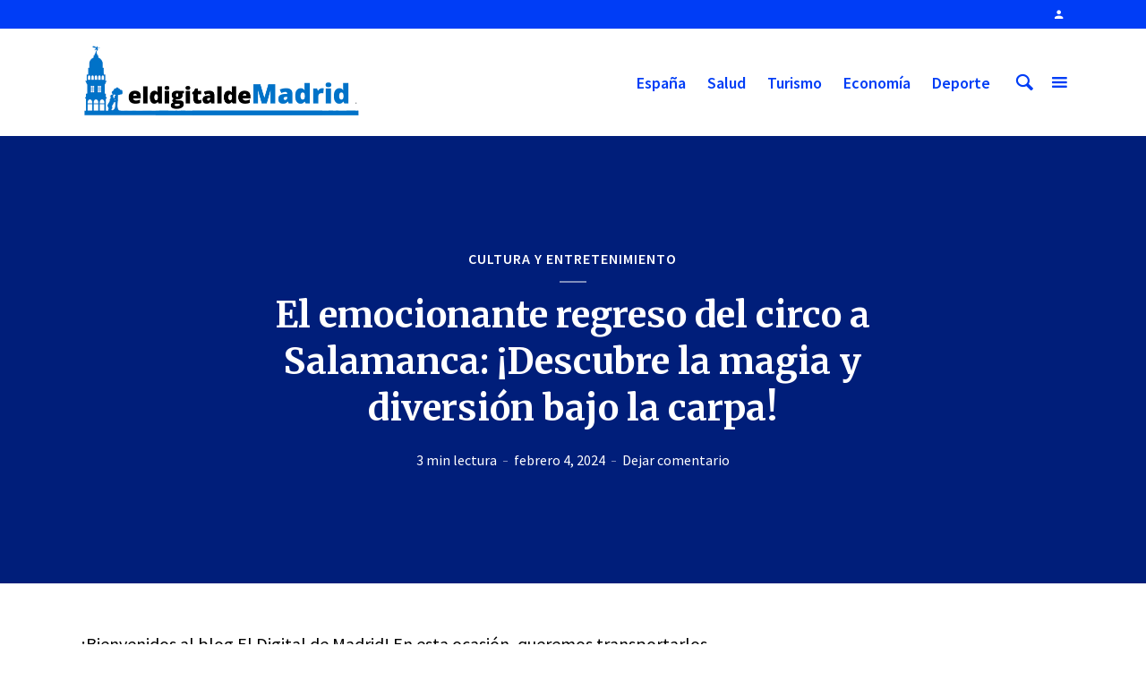

--- FILE ---
content_type: text/html
request_url: https://www.eldigitaldemadrid.es/2024/02/04/circo-en-salamanca/
body_size: 16113
content:
<!DOCTYPE html>
<html lang="es" prefix="og: https://ogp.me/ns#" class="no-js no-svg">
<head>
<meta name="getlinko-verify-code" content="getlinko-verify-e0a3db32275f2112c1456e2ca3bfcbeac7ce248b"/>
<meta charset="UTF-8">
<meta name="viewport" content="width=device-width, initial-scale=1">
<link rel="profile" href="https://gmpg.org/xfn/11">
<style>img:is([sizes="auto" i], [sizes^="auto," i]) { contain-intrinsic-size: 3000px 1500px }</style>
<!-- Optimización para motores de búsqueda de Rank Math -  https://rankmath.com/ -->
<title>El emocionante regreso del circo a Salamanca: ¡Descubre la magia y diversión bajo la carpa! - El Digital de Madrid</title>
<meta name="robots" content="index, follow, max-snippet:-1, max-video-preview:-1, max-image-preview:large"/>
<link rel="canonical" href="https://www.eldigitaldemadrid.es/2024/02/04/circo-en-salamanca/" />
<meta property="og:locale" content="es_ES" />
<meta property="og:type" content="article" />
<meta property="og:title" content="El emocionante regreso del circo a Salamanca: ¡Descubre la magia y diversión bajo la carpa! - El Digital de Madrid" />
<meta property="og:description" content="¡Bienvenidos al blog El Digital de Madrid! En esta ocasión, queremos transportarlos al maravilloso mundo del circo en Salamanca. Desde 1997, el Diario Madrileño ha sido testigo de los increíbles espectáculos circenses que han cautivado a grandes y pequeños en la ciudad. En este artículo, descubrirás las acrobacias, malabarismos y magia que se han presentado [&hellip;]" />
<meta property="og:url" content="https://www.eldigitaldemadrid.es/2024/02/04/circo-en-salamanca/" />
<meta property="og:site_name" content="El Digital de Madrid" />
<meta property="article:section" content="Cultura y entretenimiento" />
<meta property="article:published_time" content="2024-02-04T14:06:43+00:00" />
<meta name="twitter:card" content="summary_large_image" />
<meta name="twitter:title" content="El emocionante regreso del circo a Salamanca: ¡Descubre la magia y diversión bajo la carpa! - El Digital de Madrid" />
<meta name="twitter:description" content="¡Bienvenidos al blog El Digital de Madrid! En esta ocasión, queremos transportarlos al maravilloso mundo del circo en Salamanca. Desde 1997, el Diario Madrileño ha sido testigo de los increíbles espectáculos circenses que han cautivado a grandes y pequeños en la ciudad. En este artículo, descubrirás las acrobacias, malabarismos y magia que se han presentado [&hellip;]" />
<meta name="twitter:creator" content="@digiautor" />
<meta name="twitter:label1" content="Escrito por" />
<meta name="twitter:data1" content="Maria" />
<meta name="twitter:label2" content="Tiempo de lectura" />
<meta name="twitter:data2" content="2 minutos" />
<script type="application/ld+json" class="rank-math-schema">{"@context":"https://schema.org","@graph":[{"@type":"Organization","@id":"https://www.eldigitaldemadrid.es/#organization","name":"El Digital de Madrid","url":"https://www.eldigitaldemadrid.es","logo":{"@type":"ImageObject","@id":"https://www.eldigitaldemadrid.es/#logo","url":"https://www.eldigitaldemadrid.es/wp-content/uploads/2020/04/logo-eldigitalmadrid-movil.jpg","contentUrl":"https://www.eldigitaldemadrid.es/wp-content/uploads/2020/04/logo-eldigitalmadrid-movil.jpg","caption":"El Digital de Madrid","inLanguage":"es","width":"631","height":"174"}},{"@type":"WebSite","@id":"https://www.eldigitaldemadrid.es/#website","url":"https://www.eldigitaldemadrid.es","name":"El Digital de Madrid","publisher":{"@id":"https://www.eldigitaldemadrid.es/#organization"},"inLanguage":"es"},{"@type":"WebPage","@id":"https://www.eldigitaldemadrid.es/2024/02/04/circo-en-salamanca/#webpage","url":"https://www.eldigitaldemadrid.es/2024/02/04/circo-en-salamanca/","name":"El emocionante regreso del circo a Salamanca: \u00a1Descubre la magia y diversi\u00f3n bajo la carpa! - El Digital de Madrid","datePublished":"2024-02-04T14:06:43+00:00","dateModified":"2024-02-04T14:06:43+00:00","isPartOf":{"@id":"https://www.eldigitaldemadrid.es/#website"},"inLanguage":"es"},{"@type":"Person","@id":"https://www.eldigitaldemadrid.es/author/maria/","name":"Maria","url":"https://www.eldigitaldemadrid.es/author/maria/","image":{"@type":"ImageObject","@id":"https://secure.gravatar.com/avatar/c5d284d1abecc5a6cd6792f2d1297da95cbc365103a9bdd7063363f80ac6dffd?s=96&amp;d=mm&amp;r=g","url":"https://secure.gravatar.com/avatar/c5d284d1abecc5a6cd6792f2d1297da95cbc365103a9bdd7063363f80ac6dffd?s=96&amp;d=mm&amp;r=g","caption":"Maria","inLanguage":"es"},"sameAs":["https://www.eldigitaldemadrid.es","https://twitter.com/digiautor"],"worksFor":{"@id":"https://www.eldigitaldemadrid.es/#organization"}},{"@type":"NewsArticle","headline":"El emocionante regreso del circo a Salamanca: \u00a1Descubre la magia y diversi\u00f3n bajo la carpa! - El Digital de","datePublished":"2024-02-04T14:06:43+00:00","dateModified":"2024-02-04T14:06:43+00:00","author":{"@id":"https://www.eldigitaldemadrid.es/author/maria/","name":"Maria"},"publisher":{"@id":"https://www.eldigitaldemadrid.es/#organization"},"description":"\u00a1Bienvenidos al blog El Digital de Madrid! En esta ocasi\u00f3n, queremos transportarlos al maravilloso mundo del circo en Salamanca. Desde 1997, el Diario Madrile\u00f1o ha sido testigo de los incre\u00edbles espect\u00e1culos circenses que han cautivado a grandes y peque\u00f1os en la ciudad. En este art\u00edculo, descubrir\u00e1s las acrobacias, malabarismos y magia que se han presentado en el coraz\u00f3n de Salamanca. Adem\u00e1s, podr\u00e1s conocer la historia de este arte milenario y c\u00f3mo ha evolucionado a lo largo de los a\u00f1os. \u00a1Prep\u00e1rate para sumergirte en la magia del circo, un espect\u00e1culo que nunca pasa de moda!","name":"El emocionante regreso del circo a Salamanca: \u00a1Descubre la magia y diversi\u00f3n bajo la carpa! - El Digital de","@id":"https://www.eldigitaldemadrid.es/2024/02/04/circo-en-salamanca/#richSnippet","isPartOf":{"@id":"https://www.eldigitaldemadrid.es/2024/02/04/circo-en-salamanca/#webpage"},"inLanguage":"es","mainEntityOfPage":{"@id":"https://www.eldigitaldemadrid.es/2024/02/04/circo-en-salamanca/#webpage"}}]}</script>
<!-- /Plugin Rank Math WordPress SEO -->
<link rel='dns-prefetch' href='//www.googletagmanager.com' />
<link rel='dns-prefetch' href='//fonts.googleapis.com' />
<link rel="alternate" type="application/rss+xml" title="El Digital de Madrid &raquo; Feed" href="https://www.eldigitaldemadrid.es/feed/" />
<link rel="alternate" type="application/rss+xml" title="El Digital de Madrid &raquo; Feed de los comentarios" href="https://www.eldigitaldemadrid.es/comments/feed/" />
<link rel="alternate" type="application/rss+xml" title="El Digital de Madrid &raquo; Comentario El emocionante regreso del circo a Salamanca: ¡Descubre la magia y diversión bajo la carpa! del feed" href="https://www.eldigitaldemadrid.es/2024/02/04/circo-en-salamanca/feed/" />
<script type="text/javascript">
/* <![CDATA[ */
window._wpemojiSettings = {"baseUrl":"https:\/\/s.w.org\/images\/core\/emoji\/16.0.1\/72x72\/","ext":".png","svgUrl":"https:\/\/s.w.org\/images\/core\/emoji\/16.0.1\/svg\/","svgExt":".svg","source":{"concatemoji":"https:\/\/www.eldigitaldemadrid.es\/wp-includes\/js\/wp-emoji-release.min.js?ver=6.8.3"}};
/*! This file is auto-generated */
!function(s,n){var o,i,e;function c(e){try{var t={supportTests:e,timestamp:(new Date).valueOf()};sessionStorage.setItem(o,JSON.stringify(t))}catch(e){}}function p(e,t,n){e.clearRect(0,0,e.canvas.width,e.canvas.height),e.fillText(t,0,0);var t=new Uint32Array(e.getImageData(0,0,e.canvas.width,e.canvas.height).data),a=(e.clearRect(0,0,e.canvas.width,e.canvas.height),e.fillText(n,0,0),new Uint32Array(e.getImageData(0,0,e.canvas.width,e.canvas.height).data));return t.every(function(e,t){return e===a[t]})}function u(e,t){e.clearRect(0,0,e.canvas.width,e.canvas.height),e.fillText(t,0,0);for(var n=e.getImageData(16,16,1,1),a=0;a<n.data.length;a++)if(0!==n.data[a])return!1;return!0}function f(e,t,n,a){switch(t){case"flag":return n(e,"\ud83c\udff3\ufe0f\u200d\u26a7\ufe0f","\ud83c\udff3\ufe0f\u200b\u26a7\ufe0f")?!1:!n(e,"\ud83c\udde8\ud83c\uddf6","\ud83c\udde8\u200b\ud83c\uddf6")&&!n(e,"\ud83c\udff4\udb40\udc67\udb40\udc62\udb40\udc65\udb40\udc6e\udb40\udc67\udb40\udc7f","\ud83c\udff4\u200b\udb40\udc67\u200b\udb40\udc62\u200b\udb40\udc65\u200b\udb40\udc6e\u200b\udb40\udc67\u200b\udb40\udc7f");case"emoji":return!a(e,"\ud83e\udedf")}return!1}function g(e,t,n,a){var r="undefined"!=typeof WorkerGlobalScope&&self instanceof WorkerGlobalScope?new OffscreenCanvas(300,150):s.createElement("canvas"),o=r.getContext("2d",{willReadFrequently:!0}),i=(o.textBaseline="top",o.font="600 32px Arial",{});return e.forEach(function(e){i[e]=t(o,e,n,a)}),i}function t(e){var t=s.createElement("script");t.src=e,t.defer=!0,s.head.appendChild(t)}"undefined"!=typeof Promise&&(o="wpEmojiSettingsSupports",i=["flag","emoji"],n.supports={everything:!0,everythingExceptFlag:!0},e=new Promise(function(e){s.addEventListener("DOMContentLoaded",e,{once:!0})}),new Promise(function(t){var n=function(){try{var e=JSON.parse(sessionStorage.getItem(o));if("object"==typeof e&&"number"==typeof e.timestamp&&(new Date).valueOf()<e.timestamp+604800&&"object"==typeof e.supportTests)return e.supportTests}catch(e){}return null}();if(!n){if("undefined"!=typeof Worker&&"undefined"!=typeof OffscreenCanvas&&"undefined"!=typeof URL&&URL.createObjectURL&&"undefined"!=typeof Blob)try{var e="postMessage("+g.toString()+"("+[JSON.stringify(i),f.toString(),p.toString(),u.toString()].join(",")+"));",a=new Blob([e],{type:"text/javascript"}),r=new Worker(URL.createObjectURL(a),{name:"wpTestEmojiSupports"});return void(r.onmessage=function(e){c(n=e.data),r.terminate(),t(n)})}catch(e){}c(n=g(i,f,p,u))}t(n)}).then(function(e){for(var t in e)n.supports[t]=e[t],n.supports.everything=n.supports.everything&&n.supports[t],"flag"!==t&&(n.supports.everythingExceptFlag=n.supports.everythingExceptFlag&&n.supports[t]);n.supports.everythingExceptFlag=n.supports.everythingExceptFlag&&!n.supports.flag,n.DOMReady=!1,n.readyCallback=function(){n.DOMReady=!0}}).then(function(){return e}).then(function(){var e;n.supports.everything||(n.readyCallback(),(e=n.source||{}).concatemoji?t(e.concatemoji):e.wpemoji&&e.twemoji&&(t(e.twemoji),t(e.wpemoji)))}))}((window,document),window._wpemojiSettings);
/* ]]> */
</script>
<style id='wp-emoji-styles-inline-css' type='text/css'>
img.wp-smiley, img.emoji {
display: inline !important;
border: none !important;
box-shadow: none !important;
height: 1em !important;
width: 1em !important;
margin: 0 0.07em !important;
vertical-align: -0.1em !important;
background: none !important;
padding: 0 !important;
}
</style>
<!-- <link rel='stylesheet' id='wp-block-library-css' href='https://www.eldigitaldemadrid.es/wp-includes/css/dist/block-library/style.min.css?ver=6.8.3' type='text/css' media='all' /> -->
<link rel="stylesheet" type="text/css" href="//www.eldigitaldemadrid.es/wp-content/cache/wpfc-minified/qua5lisl/brewh.css" media="all"/>
<style id='classic-theme-styles-inline-css' type='text/css'>
/*! This file is auto-generated */
.wp-block-button__link{color:#fff;background-color:#32373c;border-radius:9999px;box-shadow:none;text-decoration:none;padding:calc(.667em + 2px) calc(1.333em + 2px);font-size:1.125em}.wp-block-file__button{background:#32373c;color:#fff;text-decoration:none}
</style>
<style id='global-styles-inline-css' type='text/css'>
:root{--wp--preset--aspect-ratio--square: 1;--wp--preset--aspect-ratio--4-3: 4/3;--wp--preset--aspect-ratio--3-4: 3/4;--wp--preset--aspect-ratio--3-2: 3/2;--wp--preset--aspect-ratio--2-3: 2/3;--wp--preset--aspect-ratio--16-9: 16/9;--wp--preset--aspect-ratio--9-16: 9/16;--wp--preset--color--black: #000000;--wp--preset--color--cyan-bluish-gray: #abb8c3;--wp--preset--color--white: #ffffff;--wp--preset--color--pale-pink: #f78da7;--wp--preset--color--vivid-red: #cf2e2e;--wp--preset--color--luminous-vivid-orange: #ff6900;--wp--preset--color--luminous-vivid-amber: #fcb900;--wp--preset--color--light-green-cyan: #7bdcb5;--wp--preset--color--vivid-green-cyan: #00d084;--wp--preset--color--pale-cyan-blue: #8ed1fc;--wp--preset--color--vivid-cyan-blue: #0693e3;--wp--preset--color--vivid-purple: #9b51e0;--wp--preset--color--opinion-acc: #003df6;--wp--preset--color--opinion-txt: #000000;--wp--preset--color--opinion-bg: #ffffff;--wp--preset--color--opinion-bg-light: #ffffff;--wp--preset--gradient--vivid-cyan-blue-to-vivid-purple: linear-gradient(135deg,rgba(6,147,227,1) 0%,rgb(155,81,224) 100%);--wp--preset--gradient--light-green-cyan-to-vivid-green-cyan: linear-gradient(135deg,rgb(122,220,180) 0%,rgb(0,208,130) 100%);--wp--preset--gradient--luminous-vivid-amber-to-luminous-vivid-orange: linear-gradient(135deg,rgba(252,185,0,1) 0%,rgba(255,105,0,1) 100%);--wp--preset--gradient--luminous-vivid-orange-to-vivid-red: linear-gradient(135deg,rgba(255,105,0,1) 0%,rgb(207,46,46) 100%);--wp--preset--gradient--very-light-gray-to-cyan-bluish-gray: linear-gradient(135deg,rgb(238,238,238) 0%,rgb(169,184,195) 100%);--wp--preset--gradient--cool-to-warm-spectrum: linear-gradient(135deg,rgb(74,234,220) 0%,rgb(151,120,209) 20%,rgb(207,42,186) 40%,rgb(238,44,130) 60%,rgb(251,105,98) 80%,rgb(254,248,76) 100%);--wp--preset--gradient--blush-light-purple: linear-gradient(135deg,rgb(255,206,236) 0%,rgb(152,150,240) 100%);--wp--preset--gradient--blush-bordeaux: linear-gradient(135deg,rgb(254,205,165) 0%,rgb(254,45,45) 50%,rgb(107,0,62) 100%);--wp--preset--gradient--luminous-dusk: linear-gradient(135deg,rgb(255,203,112) 0%,rgb(199,81,192) 50%,rgb(65,88,208) 100%);--wp--preset--gradient--pale-ocean: linear-gradient(135deg,rgb(255,245,203) 0%,rgb(182,227,212) 50%,rgb(51,167,181) 100%);--wp--preset--gradient--electric-grass: linear-gradient(135deg,rgb(202,248,128) 0%,rgb(113,206,126) 100%);--wp--preset--gradient--midnight: linear-gradient(135deg,rgb(2,3,129) 0%,rgb(40,116,252) 100%);--wp--preset--font-size--small: 16px;--wp--preset--font-size--medium: 20px;--wp--preset--font-size--large: 30px;--wp--preset--font-size--x-large: 42px;--wp--preset--font-size--normal: 20px;--wp--preset--font-size--huge: 40px;--wp--preset--spacing--20: 0.44rem;--wp--preset--spacing--30: 0.67rem;--wp--preset--spacing--40: 1rem;--wp--preset--spacing--50: 1.5rem;--wp--preset--spacing--60: 2.25rem;--wp--preset--spacing--70: 3.38rem;--wp--preset--spacing--80: 5.06rem;--wp--preset--shadow--natural: 6px 6px 9px rgba(0, 0, 0, 0.2);--wp--preset--shadow--deep: 12px 12px 50px rgba(0, 0, 0, 0.4);--wp--preset--shadow--sharp: 6px 6px 0px rgba(0, 0, 0, 0.2);--wp--preset--shadow--outlined: 6px 6px 0px -3px rgba(255, 255, 255, 1), 6px 6px rgba(0, 0, 0, 1);--wp--preset--shadow--crisp: 6px 6px 0px rgba(0, 0, 0, 1);}:where(.is-layout-flex){gap: 0.5em;}:where(.is-layout-grid){gap: 0.5em;}body .is-layout-flex{display: flex;}.is-layout-flex{flex-wrap: wrap;align-items: center;}.is-layout-flex > :is(*, div){margin: 0;}body .is-layout-grid{display: grid;}.is-layout-grid > :is(*, div){margin: 0;}:where(.wp-block-columns.is-layout-flex){gap: 2em;}:where(.wp-block-columns.is-layout-grid){gap: 2em;}:where(.wp-block-post-template.is-layout-flex){gap: 1.25em;}:where(.wp-block-post-template.is-layout-grid){gap: 1.25em;}.has-black-color{color: var(--wp--preset--color--black) !important;}.has-cyan-bluish-gray-color{color: var(--wp--preset--color--cyan-bluish-gray) !important;}.has-white-color{color: var(--wp--preset--color--white) !important;}.has-pale-pink-color{color: var(--wp--preset--color--pale-pink) !important;}.has-vivid-red-color{color: var(--wp--preset--color--vivid-red) !important;}.has-luminous-vivid-orange-color{color: var(--wp--preset--color--luminous-vivid-orange) !important;}.has-luminous-vivid-amber-color{color: var(--wp--preset--color--luminous-vivid-amber) !important;}.has-light-green-cyan-color{color: var(--wp--preset--color--light-green-cyan) !important;}.has-vivid-green-cyan-color{color: var(--wp--preset--color--vivid-green-cyan) !important;}.has-pale-cyan-blue-color{color: var(--wp--preset--color--pale-cyan-blue) !important;}.has-vivid-cyan-blue-color{color: var(--wp--preset--color--vivid-cyan-blue) !important;}.has-vivid-purple-color{color: var(--wp--preset--color--vivid-purple) !important;}.has-black-background-color{background-color: var(--wp--preset--color--black) !important;}.has-cyan-bluish-gray-background-color{background-color: var(--wp--preset--color--cyan-bluish-gray) !important;}.has-white-background-color{background-color: var(--wp--preset--color--white) !important;}.has-pale-pink-background-color{background-color: var(--wp--preset--color--pale-pink) !important;}.has-vivid-red-background-color{background-color: var(--wp--preset--color--vivid-red) !important;}.has-luminous-vivid-orange-background-color{background-color: var(--wp--preset--color--luminous-vivid-orange) !important;}.has-luminous-vivid-amber-background-color{background-color: var(--wp--preset--color--luminous-vivid-amber) !important;}.has-light-green-cyan-background-color{background-color: var(--wp--preset--color--light-green-cyan) !important;}.has-vivid-green-cyan-background-color{background-color: var(--wp--preset--color--vivid-green-cyan) !important;}.has-pale-cyan-blue-background-color{background-color: var(--wp--preset--color--pale-cyan-blue) !important;}.has-vivid-cyan-blue-background-color{background-color: var(--wp--preset--color--vivid-cyan-blue) !important;}.has-vivid-purple-background-color{background-color: var(--wp--preset--color--vivid-purple) !important;}.has-black-border-color{border-color: var(--wp--preset--color--black) !important;}.has-cyan-bluish-gray-border-color{border-color: var(--wp--preset--color--cyan-bluish-gray) !important;}.has-white-border-color{border-color: var(--wp--preset--color--white) !important;}.has-pale-pink-border-color{border-color: var(--wp--preset--color--pale-pink) !important;}.has-vivid-red-border-color{border-color: var(--wp--preset--color--vivid-red) !important;}.has-luminous-vivid-orange-border-color{border-color: var(--wp--preset--color--luminous-vivid-orange) !important;}.has-luminous-vivid-amber-border-color{border-color: var(--wp--preset--color--luminous-vivid-amber) !important;}.has-light-green-cyan-border-color{border-color: var(--wp--preset--color--light-green-cyan) !important;}.has-vivid-green-cyan-border-color{border-color: var(--wp--preset--color--vivid-green-cyan) !important;}.has-pale-cyan-blue-border-color{border-color: var(--wp--preset--color--pale-cyan-blue) !important;}.has-vivid-cyan-blue-border-color{border-color: var(--wp--preset--color--vivid-cyan-blue) !important;}.has-vivid-purple-border-color{border-color: var(--wp--preset--color--vivid-purple) !important;}.has-vivid-cyan-blue-to-vivid-purple-gradient-background{background: var(--wp--preset--gradient--vivid-cyan-blue-to-vivid-purple) !important;}.has-light-green-cyan-to-vivid-green-cyan-gradient-background{background: var(--wp--preset--gradient--light-green-cyan-to-vivid-green-cyan) !important;}.has-luminous-vivid-amber-to-luminous-vivid-orange-gradient-background{background: var(--wp--preset--gradient--luminous-vivid-amber-to-luminous-vivid-orange) !important;}.has-luminous-vivid-orange-to-vivid-red-gradient-background{background: var(--wp--preset--gradient--luminous-vivid-orange-to-vivid-red) !important;}.has-very-light-gray-to-cyan-bluish-gray-gradient-background{background: var(--wp--preset--gradient--very-light-gray-to-cyan-bluish-gray) !important;}.has-cool-to-warm-spectrum-gradient-background{background: var(--wp--preset--gradient--cool-to-warm-spectrum) !important;}.has-blush-light-purple-gradient-background{background: var(--wp--preset--gradient--blush-light-purple) !important;}.has-blush-bordeaux-gradient-background{background: var(--wp--preset--gradient--blush-bordeaux) !important;}.has-luminous-dusk-gradient-background{background: var(--wp--preset--gradient--luminous-dusk) !important;}.has-pale-ocean-gradient-background{background: var(--wp--preset--gradient--pale-ocean) !important;}.has-electric-grass-gradient-background{background: var(--wp--preset--gradient--electric-grass) !important;}.has-midnight-gradient-background{background: var(--wp--preset--gradient--midnight) !important;}.has-small-font-size{font-size: var(--wp--preset--font-size--small) !important;}.has-medium-font-size{font-size: var(--wp--preset--font-size--medium) !important;}.has-large-font-size{font-size: var(--wp--preset--font-size--large) !important;}.has-x-large-font-size{font-size: var(--wp--preset--font-size--x-large) !important;}
:where(.wp-block-post-template.is-layout-flex){gap: 1.25em;}:where(.wp-block-post-template.is-layout-grid){gap: 1.25em;}
:where(.wp-block-columns.is-layout-flex){gap: 2em;}:where(.wp-block-columns.is-layout-grid){gap: 2em;}
:root :where(.wp-block-pullquote){font-size: 1.5em;line-height: 1.6;}
</style>
<!-- <link rel='stylesheet' id='contact-form-7-css' href='https://www.eldigitaldemadrid.es/wp-content/plugins/contact-form-7/includes/css/styles.css?ver=6.1.4' type='text/css' media='all' /> -->
<!-- <link rel='stylesheet' id='weather-atlas-public-css' href='https://www.eldigitaldemadrid.es/wp-content/plugins/weather-atlas/public/css/weather-atlas-public.min.css?ver=3.0.4' type='text/css' media='all' /> -->
<!-- <link rel='stylesheet' id='weather-icons-css' href='https://www.eldigitaldemadrid.es/wp-content/plugins/weather-atlas/public/font/weather-icons/weather-icons.min.css?ver=3.0.4' type='text/css' media='all' /> -->
<link rel="stylesheet" type="text/css" href="//www.eldigitaldemadrid.es/wp-content/cache/wpfc-minified/7lm016xs/brewh.css" media="all"/>
<link rel='stylesheet' id='wpb-google-fonts-css' href='//fonts.googleapis.com/css?family=Open+Sans&#038;ver=6.8.3' type='text/css' media='all' />
<link rel='stylesheet' id='opinion-fonts-css' href='https://fonts.googleapis.com/css?family=Source+Sans+Pro%3A400%2C600%7CMerriweather%3A400%2C700&#038;subset=latin%2Clatin-ext&#038;ver=1.2.3' type='text/css' media='all' />
<!-- <link rel='stylesheet' id='opinion-main-css' href='https://www.eldigitaldemadrid.es/wp-content/themes/opinion/assets/css/min.css?ver=1.2.3' type='text/css' media='all' /> -->
<link rel="stylesheet" type="text/css" href="//www.eldigitaldemadrid.es/wp-content/cache/wpfc-minified/8mms21ud/brewh.css" media="all"/>
<style id='opinion-main-inline-css' type='text/css'>
@media (min-width: 570px){.container {padding-left: 23px;padding-right: 23px;}}@media (min-width: 970px){.container {padding-left: 26px;padding-right: 26px;}}@media (min-width: 1100px){.container {padding-left: 52px;padding-right: 52px;}.row {margin-left: -26px;margin-right: -26px;}.col, .col-1, .col-10, .col-11, .col-12, .col-2, .col-3, .col-4, .col-5, .col-6, .col-7, .col-8, .col-9, .col-auto,.col-lg, .col-lg-1, .col-lg-10, .col-lg-11, .col-lg-12, .col-lg-2, .col-lg-3, .col-lg-4, .col-lg-5, .col-lg-6, .col-lg-7,.col-lg-8, .col-lg-9, .col-lg-auto, .col-md, .col-md-1, .col-md-10, .col-md-11, .col-md-12, .col-md-2, .col-md-3, .col-md-4,.col-md-5, .col-md-6, .col-md-7, .col-md-8, .col-md-9, .col-md-auto, .col-sm, .col-sm-1, .col-sm-10, .col-sm-11, .col-sm-12, .col-sm-2,.col-sm-3, .col-sm-4, .col-sm-5, .col-sm-6, .col-sm-7, .col-sm-8, .col-sm-9, .col-sm-auto, .col-xl, .col-xl-1, .col-xl-10, .col-xl-11, .col-xl-12,.col-xl-2, .col-xl-3, .col-xl-4, .col-xl-5, .col-xl-6, .col-xl-7, .col-xl-8, .col-xl-9, .col-xl-auto{padding-left: 26px;padding-right: 26px;}}.opinion-top-bar{background-color: #003df6;color: #ffffff;}.opinion-top-bar .sub-menu{background-color: #003df6;}.opinion-top-bar a{color: #ffffff;}.opinion-top-bar ul li a:before{background-color: #003df6;}.opinion-top-bar .container{height: 32px;}.opinion-header{font-family: 'Source Sans Pro';font-weight: 600;background: #ffffff;color: #003df6;font-size: 2rem;}.opinion-header a{font-size: 1.8rem;color: #003df6;}.opinion-header li:hover > a,.opinion-action-close:hover,.opinion-header .opinion-menu > li.current-menu-ancestor>a,.opinion-header .opinion-menu > li.current-menu-item>a {color: #003df6;}.opinion-header .site-title a{font-size: 4.0rem;}.opinion-header .opinion-menu .sub-menu{background: #003df6;}.opinion-header .opinion-menu .sub-menu .sub-menu{border-left: 1px solid rgba(255,255,255,0.1);}.opinion-header .opinion-menu .sub-menu .opinion-rev.sub-menu{border-left: none;border-right: 1px solid rgba(255,255,255,0.1);}.opinion-header .opinion-menu .sub-menu li a{color: #FFF;}.opinion-header-border {background: rgba(0,61,246,0.1);}body .opinion-header-sticky>.container:first-child{height: 82px;}.opinion-header-sticky .opinion-logo img{max-height: 82px; }ul.opinion-menu .opinion-mega-menu > .sub-menu{top: 80px;}body .opinion-header-sticky ul.opinion-menu .opinion-mega-menu > .sub-menu{top: 61px;}body,#cancel-comment-reply-link{font-family: 'Source Sans Pro';font-weight: 400;}body{font-size: 1.6rem;color: #000000;background: #ffffff;}.entry-category a,.section-nav a{color: #000000;}.entry-title,.entry-title a,h1, h2, h3, h4, h5, h6, .h1, .h2, .h3, .h4, .h5, .h6{color: #000000;}.entry-meta-primary a:after{background-color: #003df6;}.entry-category a:hover,.section-nav a:hover,.entry-title a:hover,.entry-meta a:hover,.fn a:hover,.slot-title a:hover{background: rgba(0,0,0,0.1);}.entry-category:after,.entry-category a + a:before,.meta-item +.meta-item:before,.section-nav li + li a:before,.section-title + .section-nav:before,.opinion-single .entry-tags:before,.opinion-single .entry-share:before,.section-nav:before{background-color: #000000;}.format-audio .entry-title a:before,.format-gallery .entry-title a:before,.format-video .entry-title a:before,.sticky .entry-title a:before{background-color: #000000;color: #ffffff;}.opinion-duotone .entry-title a:before,.opinion-inverted .entry-title a:before{background-color: #FFF;color: #000000;}.opinion-duotone .entry-media a::after,.opinion-duotone .entry-media a::before {background: #003df6;}.opinion-duotone .entry-meta-primary a:after {border: 1px solid rgba(255,255,255,0.8);}.opinion-breadcrumbs{color:rgba(0,0,0,0.5);}.opinion-breadcrumbs a{color: #003df6;}.opinion-breadcrumbs a:hover{background: rgba(0,61,246,0.1);}.meks_ess a:hover{background-color: #000000;}a{color: #000000;}.entry-content a,.entry-content li a,.comment-content a{color: #000000;box-shadow: 0 1px 0 rgba(0,0,0,0.5);}.entry-content p a:hover,.entry-content li a:hover,.comment-content a:hover,.entry-content .wp-caption-text a:hover{background: rgba(0,0,0,0.1);}.entry-content blockquote cite a,.entry-content blockquote p a{box-shadow: 0 1px 0 rgba(255,255,255,0.5);}.entry-content blockquote cite a:hover,.entry-content blockquote p a:hover{background: rgba(255,255,255,0.1);}.entry-meta a,.section-meta a{color: #000000;}blockquote{background: #003df6;color: #ffffff;}.menu-main .sub-menu li a{font-size: 1.8rem;}thead{background: #000000;color: #ffffff;}code,pre,pre h2{background: #000000;color: #ffffff;}h1,h2,h3,h4,.h1,.h2,.h3,.h4,h5,h6,.h5,.h6,blockquote,.fn,.mks_author_widget h3,.opinion-menu .opinion-mega-menu .opinion-menu-posts li a,.wp-block-cover .wp-block-cover-image-text, .wp-block-cover .wp-block-cover-text, .wp-block-cover h2, .wp-block-cover-image .wp-block-cover-image-text, .wp-block-cover-image .wp-block-cover-text, .wp-block-cover-image h2{font-family: 'Merriweather';font-weight: 700;}h1,h2,h3,h4,.h1,.h2,.h3,.h4,.fn,.mks_author_widget h3,.opinion-menu .opinion-mega-menu .opinion-menu-posts li a{font-size: 2.4rem;}.opinion-menu .opinion-mega-menu .opinion-menu-posts li a{font-size:1.6rem;}h5,h6,.h5,.h6{font-size: 2rem;}.section-title{font-size: 2.4rem;}.opinion-sidebar,.font-small,.font-medium,.entry-summary,.opinion-footer,.wp-block-quote cite{font-size: 1.6rem;line-height:1.5;}.h2-md,.fn,.wp-block-cover-image .wp-block-cover-image-text, .wp-block-cover-image .wp-block-cover-text, .wp-block-cover-image h2, .wp-block-cover .wp-block-cover-image-text, .wp-block-cover .wp-block-cover-text, .wp-block-cover h2{font-size: 1.8rem;}.opinion-header > .container:first-child{height: 90px;}.opinion-header .site-title img{max-height: 70px;}@media (min-width: 570px){body{font-size: 1.8rem;}.opinion-header > .container:first-child{height: 110px;}.opinion-header .site-title img{max-height: 90px;}.h2-md{font-size: 2.4rem;}.opinion-single-cover{height: 375px;}.opinion-page-cover{height: 300px;}.opinion-category-cover{height: 375px;}.opinion-layout-h-cover{height: 464px;}.opinion-layout-l-cover{height: 473px;}.opinion-layout-m{height: 557px;}.opinion-layout-m-cover{height: 464px;}.entry-category a,.section-nav a,.section-category a,.entry-meta,.section-meta{font-size: 1.6rem;}.opinion-layout-small .entry-category a{font-size: 1.5rem;}}@media (min-width: 970px){body{font-size: 2.0rem;}h1,.h1,.section-title{font-size: 3.2rem;}h2,.h2,.h2-md {font-size: 3rem;}h3,.h3,.wp-block-cover .wp-block-cover-image-text, .wp-block-cover .wp-block-cover-text, .wp-block-cover h2, .wp-block-cover-image .wp-block-cover-image-text, .wp-block-cover-image .wp-block-cover-text, .wp-block-cover-image h2 {font-size: 2.6rem;}h4,.h4 {font-size: 2.2rem;}h5,.h5,.mks_author_widget h3 {font-size: 2rem;}h6,.h6,.fn,blockquote{font-size: 1.8rem;}.font-medium{font-size: 1.8rem;}.opinion-header > .container:first-child{height: 120px;}.opinion-header .site-title img{max-height: 100px;}.opinion-single-cover{height: 500px;}.opinion-page-cover{height: 400px;}.opinion-category-cover{height: 500px;}.opinion-layout-h-cover{height: 619px;}.opinion-layout-l-cover{height: 515px;}.opinion-layout-m{height: 619px;}.opinion-layout-m-cover{height: 619px;}}@media (min-width: 1100px){h1,.h1{font-size: 4.0rem;}h2,.h2,.h2-md {font-size: 3.2rem;}h3,.h3 {font-size: 2.6rem;}h4,.h4 {font-size: 2.4rem;}h5,.h5,.mks_author_widget h3 {font-size: 2.2rem;}h6,.h6,.fn,blockquote{font-size: 2.0rem;}.section-title{font-size: 4.0rem;}}.opinion-bg-light,.opinion-comments .comment-respond{background: #ffffff;color: #000000;}.opinion-sidebar a,.widget_calendar table caption{color: #000000;}.widget p a:hover,.widget li a:hover,.widget .entry-header a:hover{background-color: rgba(0,0,0,0.1);}.widget-title{font-family: 'Source Sans Pro';font-weight: 600;font-size: 2.0rem;}.widget_calendar table tbody td a{background: hsla(275, 23%, 67%, .8);}.comment-author-link,.recentcomments{color: rgba(77,70,79,.6);}.widget .mks_social_widgetli a:hover{background-color: rgba(77,70,79,1);opacity: 1;}.widget .wp-caption-text:after{background: rgba(77,70,79,1);}.opinion-inverted .widget-title,.mks_author_widget .opinion-inverted h3{color: #ffffff;}.mks_ads_widget .opinion-inverted .widget-title{color: #000000;}.widget .opinion-invertedp a:hover,.widget .opinion-inverted li a:hover{background-color: rgba(255,255,255,0.1);}.opinion-footer{background-color: #003df6;}.opinion-footer,.opinion-footer a,.opinion-footer .widget-title{color: #ffffff;}.opinion-prefooter a:hover{color: #003df6;}.opinion-footer-widgets .widget a:hover{background: rgba(255,255,255,0.1);}.opinion-footer-widgets .comment-author-link,.opinion-footer-widgets .recentcomments{color: rgba(255,255,255,0.6);}.opinion-footer-widgets button,.opinion-footer-widgets input[type=submit]{background: #003df6;color: #ffffff;}.opinion-footer-widgets button:hover,.opinion-footer-widgets input[type=submit]:hover,.opinion-footer-widgets .widget .tagcloud a:hover{background: #ffffff;color: #003df6;}.opinion-footer-widgets .wp-caption-text:after{background: #ffffff;}.opinion-footer-widgets .widget .tagcloud a{border-color: rgba(255,255,255,0.5);color: #ffffff;}.opinion-postfooter a{box-shadow: 0 1px 0 rgba(255,255,255,0.5);}.opinion-postfooter a:hover{background: rgba(255,255,255,0.1);}.opinion-postfooter:before{background: #ffffff;}.opinion-button,.entry-content .opinion-button,input[type="submit"],.comment-reply-link,.opinion-pagination a,.widget .mks_read_more a,.widget .mks_autor_link_wrap a,button,.meks-instagram-follow-link .meks-widget-cta,.opinion-comments .page-numbers li a,ul.mks_social_widget_ul li a,body div.wpforms-container-full .wpforms-form input[type=submit], body div.wpforms-container-full .wpforms-form button[type=submit], body div.wpforms-container-full .wpforms-form .wpforms-page-button{background-color: #003df6;color: #ffffff;}.opinion-button:hover,.entry-content .opinion-button:hover,input[type="submit"]:hover,.comment-reply-link:hover,.opinion-pagination a:hover,.widget .mks_read_more a:hover,.widget .mks_autor_link_wrap a:hover,button:hover,.meks-instagram-follow-link .meks-widget-cta:hover,.opinion-comments .page-numbers li a:hover,ul.mks_social_widget_ul li a:hover,body div.wpforms-container-full .wpforms-form input[type=submit]:hover, body div.wpforms-container-full .wpforms-form button[type=submit]:hover, body div.wpforms-container-full .wpforms-form .wpforms-page-button:hover,body div.wpforms-container-full .wpforms-form input[type=submit]:focus, body div.wpforms-container-full .wpforms-form button[type=submit]:focus, body div.wpforms-container-full .wpforms-form .wpforms-page-button:focus {background: #000000;}.opinion-button.opinion-button-hollow,.opinion-single .entry-tags a,.comment-reply-link,.page-numbers.current,.widget .tagcloud a,.opinion-comments .page-numbers li span{background: transparent;color:#000000;border-color: rgba(0,0,0,0.5);}.opinion-button.opinion-button-hollow:hover,.opinion-single .entry-tags a:hover,.comment-reply-link:hover,.widget .tagcloud a:hover,#cancel-comment-reply-link:hover{background: #000000;color: #ffffff;}.entry-content a.mks_button:hover,.entry-content a.mks_ico:hover{background-color: #000000 !important;}.opinion-sticky-bottom{background: #ffffff;}input[type=number], input[type=text], input[type=email], input[type=url], input[type=tel], input[type=password], input[type=date], input[type=search], select, textarea {background: #ffffff;border-color: rgba(0,0,0,0.2);}::-webkit-input-placeholder {border-color: rgba(0,0,0,0.5);}::-moz-placeholder {border-color: rgba(0,0,0,0.5);}:-ms-input-placeholder {border-color: rgba(0,0,0,0.5);}:-moz-placeholder {border-color: rgba(0,0,0,0.5);}.opinion-pagination{border-color: rgba(0,0,0,0.1);}.double-bounce1, .double-bounce2{background-color: rgba(0,61,246,0.5);}.opinion-inverted .opinion-button.opinion-button-hollow{color: #FFF;border-color: rgba(255, 255, 255, 0.5);}.opinion-inverted .opinion-button:hover,.opinion-inverted .entry-content .opinion-button:hover,.opinion-inverted input[type="submit"]:hover,.opinion-inverted .comment-reply-link:hover,.opinion-inverted .opinion-pagination a:hover,.opinion-inverted .page-numbers.current:hover,.widget .opinion-inverted .mks_read_more a:hover,.widget .opinion-inverted .mks_autor_link_wrap a:hover,.widget .opinion-inverted .meks-instagram-follow-link .meks-widget-cta:hover,.opinion-inverted button:hover,.opinion-section-instagram .meks-instagram-follow-link .meks-widget-cta,.opinion-section-instagram .opinion-button,.opinion-module-slider .owl-nav.container .opinion-button,.widget .opinion-inverted ul.mks_social_widget_ul li a:hover,.gallery-columns-1 .opinion-button,.wp-block-gallery.columns-1 .opinion-button {background: #ffffff;color: #000000;}.widget .opinion-inverted ul.mks_social_widget_ul li a:hover:before{color: #000000;}.entry-content .opinion-inverted p a,.comment-content blockquote a{color: #ffffff;box-shadow: 0 1px 0 rgba(255,255,255,0.5);}.entry-content .opinion-inverted p a:hover,.comment-content blockquote a:hover{background: rgba(255,255,255,0.1);}.opinion-section-instagram .meks-instagram-follow-link .meks-widget-cta:hover,.opinion-section-instagram .opinion-button:hover,.opinion-module-slider .owl-nav.container .opinion-button:hover,.gallery-columns-1 .opinion-button:hover,.wp-block-gallery.columns-1 .opinion-button:hover{background: #000000;color: #ffffff;}.opinion-inverted{background-color: #000000;color: #ffffff;}.opinion-inverted a,.comment-content blockquote cite a,.entry-content blockquote cite a,.entry-content blockquote p a,.opinion-inverted .entry-header,.opinion-inverted .entry-category a,.opinion-inverted .entry-title a,.opinion-inverted .entry-meta a,.opinion-inverted .section-title{color: #ffffff;}.opinion-inverted .entry-category:after,.opinion-inverted .entry-category a + a:before,.opinion-inverted .meta-item +.meta-item:before{background-color: #ffffff;}.opinion-inverted .entry-category a:hover,.opinion-inverted .section-nav a:hover,.opinion-inverted .entry-title a:hover,.opinion-inverted .entry-meta a:hover,.opinion-inverted a:hover{background: rgba(255,255,255,0.1);}.opinion-inverted p a{box-shadow: 0 1px 0 rgba(255,255,255,0.5);}.opinion-inverted p a:hover{background: rgba(255,255,255,0.1);}.opinion-accent{background-color: #003df6;}.opinion-accent button,.opinion-accent .meks-instagram-follow-link .meks-widget-cta,.opinion-accent .mks_autor_link_wrap a{background-color: #000000;}body .entry-content .wp-audio-shortcode .mejs-controls{background-color: #003df6;}.wp-block-image figcaption{color: #000000;}.entry-content .wp-block-button__link{background: #003df6;color: #ffffff;}.is-style-outline .wp-block-button__link{border: 2px solid #000000;color: #000000;}.wp-block-button__link:hover{background-color: #000000;color: #ffffff;}.wp-block-separator{border-color: #000000;}.wp-block-pullquote:not(.is-style-solid-color){border-top:4px solid #003df6;border-bottom:4px solid #003df6;color: #000000;}.wp-block-pullquote:not(.is-style-solid-color) blockquote{color: #000000;}.opinion-sidebar-none .wp-block-pullquote.alignfull.is-style-solid-color{box-shadow: -526px 0 0 #003df6, -1052px 0 0 #003df6,526px 0 0 #003df6, 1052px 0 0 #003df6;}@media (min-width: 970px){img.size-opinion-a{ height: 472px;}img.size-opinion-b{ height: 478px;}img.size-opinion-c{ height: 295px;}img.size-opinion-d{ height: 222px;}img.size-opinion-e{ height: 295px;}img.size-opinion-f{ height: 204px;}img.size-opinion-g{ height: 166px;}img.size-opinion-h{ height: 619px;}img.size-opinion-i{ height: 478px;}img.size-opinion-j{ height: 524px;}img.size-opinion-k{ height: 443px;}img.size-opinion-l{ height: 515px;}img.size-opinion-m{ height: 619px;}img.size-opinion-o{ height: 619px;}img.size-opinion-h-cover{ height: 619px;}img.size-opinion-l-cover{ height: 515px;}img.size-opinion-m-cover{ height: 619px;}img.size-opinion-o-cover{ height: 619px;}img.size-opinion-single-wide{ height: 472px;}img.size-opinion-single-cover{ height: 500px;}img.size-opinion-page-wide{ height: 472px;}img.size-opinion-page-cover{ height: 400px;}img.size-opinion-category-cover{ height: 500px;}}.has-small-font-size{ font-size: 1.3rem;}.has-large-font-size{ font-size: 2.1rem;}.has-huge-font-size{ font-size: 2.4rem;}@media(min-width: 570px){.has-small-font-size{ font-size: 1.6rem;}.has-normal-font-size{ font-size: 2.0rem;}.has-large-font-size{ font-size: 3.0rem;}.has-huge-font-size{ font-size: 4.0rem;}}.has-opinion-acc-background-color{ background-color: #003df6;}.has-opinion-acc-color{ color: #003df6;}.has-opinion-txt-background-color{ background-color: #000000;}.has-opinion-txt-color{ color: #000000;}.has-opinion-bg-background-color{ background-color: #ffffff;}.has-opinion-bg-color{ color: #ffffff;}.has-opinion-bg-light-background-color{ background-color: #ffffff;}.has-opinion-bg-light-color{ color: #ffffff;}.opinion-header .site-title a{text-transform: none;}.site-description{text-transform: none;}.opinion-header a{text-transform: none;}.opinion-top-bar{text-transform: none;}.widget-title{text-transform: uppercase;}.section-title{text-transform: none;}.entry-title{text-transform: none;}
</style>
<script src='//www.eldigitaldemadrid.es/wp-content/cache/wpfc-minified/drdzu1l8/brewh.js' type="text/javascript"></script>
<!-- <script type="text/javascript" src="https://www.eldigitaldemadrid.es/wp-includes/js/jquery/jquery.min.js?ver=3.7.1" id="jquery-core-js"></script> -->
<!-- <script type="text/javascript" src="https://www.eldigitaldemadrid.es/wp-includes/js/jquery/jquery-migrate.min.js?ver=3.4.1" id="jquery-migrate-js"></script> -->
<!-- Fragmento de código de la etiqueta de Google (gtag.js) añadida por Site Kit -->
<!-- Fragmento de código de Google Analytics añadido por Site Kit -->
<script type="text/javascript" src="https://www.googletagmanager.com/gtag/js?id=GT-5TWGLSPC" id="google_gtagjs-js" async></script>
<script type="text/javascript" id="google_gtagjs-js-after">
/* <![CDATA[ */
window.dataLayer = window.dataLayer || [];function gtag(){dataLayer.push(arguments);}
gtag("set","linker",{"domains":["www.eldigitaldemadrid.es"]});
gtag("js", new Date());
gtag("set", "developer_id.dZTNiMT", true);
gtag("config", "GT-5TWGLSPC");
window._googlesitekit = window._googlesitekit || {}; window._googlesitekit.throttledEvents = []; window._googlesitekit.gtagEvent = (name, data) => { var key = JSON.stringify( { name, data } ); if ( !! window._googlesitekit.throttledEvents[ key ] ) { return; } window._googlesitekit.throttledEvents[ key ] = true; setTimeout( () => { delete window._googlesitekit.throttledEvents[ key ]; }, 5 ); gtag( "event", name, { ...data, event_source: "site-kit" } ); }; 
/* ]]> */
</script>
<link rel="https://api.w.org/" href="https://www.eldigitaldemadrid.es/wp-json/" /><link rel="alternate" title="JSON" type="application/json" href="https://www.eldigitaldemadrid.es/wp-json/wp/v2/posts/14089" /><link rel="EditURI" type="application/rsd+xml" title="RSD" href="https://www.eldigitaldemadrid.es/xmlrpc.php?rsd" />
<meta name="generator" content="WordPress 6.8.3" />
<link rel='shortlink' href='https://www.eldigitaldemadrid.es/?p=14089' />
<link rel="alternate" title="oEmbed (JSON)" type="application/json+oembed" href="https://www.eldigitaldemadrid.es/wp-json/oembed/1.0/embed?url=https%3A%2F%2Fwww.eldigitaldemadrid.es%2F2024%2F02%2F04%2Fcirco-en-salamanca%2F" />
<link rel="alternate" title="oEmbed (XML)" type="text/xml+oembed" href="https://www.eldigitaldemadrid.es/wp-json/oembed/1.0/embed?url=https%3A%2F%2Fwww.eldigitaldemadrid.es%2F2024%2F02%2F04%2Fcirco-en-salamanca%2F&#038;format=xml" />
<meta name="generator" content="Redux 4.5.9" /><meta name="generator" content="Site Kit by Google 1.168.0" /><meta name="google-site-verification" content="jI5OIGVkCMAZRZw4HNAEII9nYfMooYg1I0HNlhJYzPw" />
<meta name="publisuites-verify-code" content="aHR0cHM6Ly93d3cuZWxkaWdpdGFsZGVtYWRyaWQuZXM=" />
<!-- Google tag (gtag.js) -->
<script async src="https://www.googletagmanager.com/gtag/js?id=G-QRFX72M06K"></script>
<script>
window.dataLayer = window.dataLayer || [];
function gtag(){dataLayer.push(arguments);}
gtag('js', new Date());
gtag('config', 'G-QRFX72M06K');
</script><link rel="icon" href="https://www.eldigitaldemadrid.es/wp-content/uploads/2020/04/cropped-favicon-digitalmadrid-32x32.jpg" sizes="32x32" />
<link rel="icon" href="https://www.eldigitaldemadrid.es/wp-content/uploads/2020/04/cropped-favicon-digitalmadrid-192x192.jpg" sizes="192x192" />
<link rel="apple-touch-icon" href="https://www.eldigitaldemadrid.es/wp-content/uploads/2020/04/cropped-favicon-digitalmadrid-180x180.jpg" />
<meta name="msapplication-TileImage" content="https://www.eldigitaldemadrid.es/wp-content/uploads/2020/04/cropped-favicon-digitalmadrid-270x270.jpg" />
</head>
<body class="wp-singular post-template-default single single-post postid-14089 single-format-standard wp-embed-responsive wp-theme-opinion opinion-sidebar-right opinion-v_1_2_3">
<div class="opinion-top-bar d-none d-md-block">
<div class="container d-flex justify-content-between align-items-center">
<div class="opinion-slot-l">
</div>
<div class="opinion-slot-r">
<ul class="opinion-menu-actions">
<li>	<a href="javascript:void(0);" class="opinion-open-popup"><i class="opinion-icon opinion-icon-user"></i></a>
<div class="opinion-overlay-content">
<span class="h3 opinion-login-h">Login</span>
<form name="loginform" id="loginform" action="https://www.eldigitaldemadrid.es/wp-login.php" method="post"><p class="login-username">
<label for="user_login">Nombre de usuario o Email</label>
<input type="text" name="log" id="user_login" autocomplete="username" class="input" value="" size="20" />
</p><p class="login-password">
<label for="user_pass">Contraseña</label>
<input type="password" name="pwd" id="user_pass" autocomplete="current-password" spellcheck="false" class="input" value="" size="20" />
</p><p class="login-remember"><label><input name="rememberme" type="checkbox" id="rememberme" value="forever" /> Recordarme</label></p><p class="login-submit">
<input type="submit" name="wp-submit" id="wp-submit" class="button button-primary" value="Acceder" />
<input type="hidden" name="redirect_to" value="https://www.eldigitaldemadrid.es/2024/02/04/circo-en-salamanca/" />
</p></form>
<a href="https://www.eldigitaldemadrid.es/wp-login.php?action=lostpassword">¿Has olvidado tu contraseña?</a>
<span class="opinion-action-close"><i class="opinion-icon opinion-icon-close" aria-hidden="true"></i></span>
</div>
</li>
</ul>
</div>
</div>
</div>			
<header id="opinion-header" class="opinion-header">
<div class="container d-flex justify-content-between align-items-center">
<div class="opinion-slot-l">
<div class="opinion-site-branding">
<span class="site-title h1 "><a href="https://www.eldigitaldemadrid.es/" rel="home"><picture class="opinion-logo"><source media="(min-width: 970px)" srcset="https://www.eldigitaldemadrid.es/wp-content/uploads/2024/01/logoeldigtaldemadrid.png, https://www.eldigitaldemadrid.es/wp-content/uploads/2024/01/logoeldigtaldemadrid.png 2x"><source srcset="https://www.eldigitaldemadrid.es/wp-content/uploads/2024/01/logoeldigtaldemadrid.png, https://www.eldigitaldemadrid.es/wp-content/uploads/2024/01/logoeldigtaldemadrid.png 2x"><img src="https://www.eldigitaldemadrid.es/wp-content/uploads/2024/01/logoeldigtaldemadrid.png" alt="El Digital de Madrid"></picture></a></span></div> 
</div>
<div class="opinion-slot-r">
<nav class="menu-menu-principal-container"><ul id="menu-menu-principal" class="opinion-menu"><li id="menu-item-159" class="menu-item menu-item-type-taxonomy menu-item-object-category menu-item-159"><a href="https://www.eldigitaldemadrid.es/category/espana/">España</a></li>
<li id="menu-item-160" class="menu-item menu-item-type-taxonomy menu-item-object-category menu-item-160"><a href="https://www.eldigitaldemadrid.es/category/salud/">Salud</a></li>
<li id="menu-item-161" class="menu-item menu-item-type-taxonomy menu-item-object-category menu-item-161"><a href="https://www.eldigitaldemadrid.es/category/turismo/">Turismo</a></li>
<li id="menu-item-162" class="menu-item menu-item-type-taxonomy menu-item-object-category menu-item-162"><a href="https://www.eldigitaldemadrid.es/category/economia/">Economía</a></li>
<li id="menu-item-163" class="menu-item menu-item-type-taxonomy menu-item-object-category menu-item-163"><a href="https://www.eldigitaldemadrid.es/category/deporte/">Deporte</a></li>
</ul></nav> 
<ul class="opinion-menu-actions">
<li class="action-el-search"><a href="javascript:void(0);" class="opinion-open-popup"><i class="opinion-icon opinion-icon-search"></i></a>
<div class="opinion-overlay-content">
<form class="search-form opinion-form-special" action="https://www.eldigitaldemadrid.es/" method="get">
<span class="h3">Buscar</span>
<input name="s" type="text" value="" placeholder="Escribir aquí para buscar..." />
<button type="submit">Buscar</button>
</form>
<span class="opinion-action-close">
<i class="opinion-icon opinion-icon-close" aria-hidden="true"></i>
</span>
</div>
</li>
<li class="action-el-hamburger"><a href="" class="opinion-open-sidebar"><i class="opinion-icon opinion-icon-menu"></i></a>
</li>
</ul>
</div>		        </div>
<div class="container">
<div class="opinion-header-border"></div>
</div>
</header>
<div class="opinion-header opinion-header-sticky">
<div class="container d-flex justify-content-between align-items-center">
<div class="opinion-slot-l">
<div class="opinion-site-branding">
<span class="site-title h1 "><a href="https://www.eldigitaldemadrid.es/" rel="home"><picture class="opinion-logo"><source media="(min-width: 970px)" srcset="https://www.eldigitaldemadrid.es/wp-content/uploads/2024/01/logoeldigtaldemadrid.png, https://www.eldigitaldemadrid.es/wp-content/uploads/2024/01/logoeldigtaldemadrid.png 2x"><source srcset="https://www.eldigitaldemadrid.es/wp-content/uploads/2024/01/logoeldigtaldemadrid.png, https://www.eldigitaldemadrid.es/wp-content/uploads/2024/01/logoeldigtaldemadrid.png 2x"><img src="https://www.eldigitaldemadrid.es/wp-content/uploads/2024/01/logoeldigtaldemadrid.png" alt="El Digital de Madrid"></picture></a></span></div> 
</div>
<div class="opinion-slot-r">
<nav class="menu-menu-principal-container"><ul id="menu-menu-principal-1" class="opinion-menu"><li class="menu-item menu-item-type-taxonomy menu-item-object-category menu-item-159"><a href="https://www.eldigitaldemadrid.es/category/espana/">España</a></li>
<li class="menu-item menu-item-type-taxonomy menu-item-object-category menu-item-160"><a href="https://www.eldigitaldemadrid.es/category/salud/">Salud</a></li>
<li class="menu-item menu-item-type-taxonomy menu-item-object-category menu-item-161"><a href="https://www.eldigitaldemadrid.es/category/turismo/">Turismo</a></li>
<li class="menu-item menu-item-type-taxonomy menu-item-object-category menu-item-162"><a href="https://www.eldigitaldemadrid.es/category/economia/">Economía</a></li>
<li class="menu-item menu-item-type-taxonomy menu-item-object-category menu-item-163"><a href="https://www.eldigitaldemadrid.es/category/deporte/">Deporte</a></li>
</ul></nav>   
<ul class="opinion-menu-actions">
<li class="action-el-search"><a href="javascript:void(0);" class="opinion-open-popup"><i class="opinion-icon opinion-icon-search"></i></a>
<div class="opinion-overlay-content">
<form class="search-form opinion-form-special" action="https://www.eldigitaldemadrid.es/" method="get">
<span class="h3">Buscar</span>
<input name="s" type="text" value="" placeholder="Escribir aquí para buscar..." />
<button type="submit">Buscar</button>
</form>
<span class="opinion-action-close">
<i class="opinion-icon opinion-icon-close" aria-hidden="true"></i>
</span>
</div>
</li>
<li class="action-el-hamburger"><a href="" class="opinion-open-sidebar"><i class="opinion-icon opinion-icon-menu"></i></a>
</li>
</ul>
</div>			        </div>
</div>
<div class="opinion-section opinion-single-cover opinion-indent opinion-overlay">
<div class="entry-media">
<div class="opinion-cover-placeholder opinion-accent"></div>            </div>
<div class="container">
<div class="section-head row justify-content-center text-center">
<div class="col-12 col-md-8">
<div class="section-category">
<a href="https://www.eldigitaldemadrid.es/category/cultura-y-entretenimiento/" rel="tag" class="cat-7">Cultura y entretenimiento</a>                    </div>
<h1 class="section-title h1">El emocionante regreso del circo a Salamanca: ¡Descubre la magia y diversión bajo la carpa!</h1>                                    <div class="section-meta">
<span class="meta-item meta-rtime">3 min lectura</span><span class="meta-item meta-date"><span class="updated">febrero 4, 2024</span></span><span class="meta-item meta-comments"><a href="https://www.eldigitaldemadrid.es/2024/02/04/circo-en-salamanca/#respond" class="opinion-scroll-animate">Dejar comentario</a></span>                    </div>
</div>
</div>
</div>
</div>
<div class="opinion-section">
<div class="container">
<div class="section-content row justify-content-center">
<div class="col-12 col-lg-8 opinion-order-1">
<article class="opinion-post opinion-single post-14089 post type-post status-publish format-standard hentry category-cultura-y-entretenimiento">
<div class="entry-content">
<p>¡Bienvenidos al blog El Digital de Madrid! En esta ocasión, queremos transportarlos al maravilloso mundo del circo en Salamanca. Desde 1997, el Diario Madrileño ha sido testigo de los increíbles espectáculos circenses que han cautivado a grandes y pequeños en la ciudad. En este artículo, descubrirás las acrobacias, malabarismos y magia que se han presentado en el corazón de Salamanca. Además, podrás conocer la historia de este arte milenario y cómo ha evolucionado a lo largo de los años. ¡Prepárate para sumergirte en la magia del circo, un espectáculo que nunca pasa de moda!</p>
<h2>El resurgir del circo en Salamanca: Un viaje al pasado en el Diario Madrileño desde 1997</h2>
<p>El circo ha experimentado un resurgimiento en la ciudad de Salamanca, transportando a los espectadores a través del tiempo. En el contexto del Diario Madrileño desde 1997, este fenómeno ha sido documentado y analizado.</p>
<p><strong>Salamanca</strong>, conocida por su rica historia y tradiciones, se ha convertido en el escenario perfecto para revivir la magia del circo. Atrás quedaron los días en que este arte estaba en decadencia, ya que hoy en día podemos presenciar increíbles actuaciones de acróbatas, malabaristas y payasos.</p>
<p><strong>El resurgimiento</strong> del circo en Salamanca ha sido posible gracias al arduo trabajo de compañías circenses que han apostado por revivir una forma de entretenimiento que parecía haber quedado en el olvido. Estas compañías han logrado captar la atención del público y llenar las carpas con espectáculos emocionantes y llenos de sorpresas.</p>
<p><strong>El Diario Madrileño desde 1997</strong> ha seguido de cerca este proceso, plasmando en sus páginas la emoción y la nostalgia que rodea al circo. A través de reportajes y entrevistas, el periódico ha demostrado el impacto positivo que esta resurgimiento ha tenido en la ciudad y en sus habitantes.</p>
<p><strong>El circo</strong> nos transporta a un pasado lleno de color y fantasía, recordándonos que la magia y la imaginación pueden aún formar parte de nuestras vidas. Las representaciones circenses no solo entretienen, sino que también nos enseñan valores como el esfuerzo, el trabajo en equipo y la superación personal.</p>
<p><strong>En conclusión</strong>, el resurgimiento del circo en Salamanca ha sido un fenómeno digno de ser documentado. A través del Diario Madrileño desde 1997, hemos podido seguir de cerca este viaje al pasado, asombrándonos con las maravillas que el circo nos ofrece. Es un recordatorio de que a veces es necesario mirar hacia atrás para poder avanzar en el presente.</p>
<h2>Algunas dudas para resolver.</h2>
<h3> ¿Cuáles fueron las críticas más destacadas al espectáculo de circo en Salamanca según el Diario Madrileño desde 1997?<br />
</h3>
<p>Según el Diario Madrileño desde 1997, las críticas más destacadas al espectáculo de circo en Salamanca han estado centradas en la falta de innovación y originalidad en las actuaciones <strong>del circo tradicional</strong>.</p>
<h3> ¿Cuáles son los circos más populares que han visitado Salamanca desde 1997 según el Diario Madrileño?<br />
</h3>
<p>Según el <strong>Diario Madrileño</strong>, los circos más populares que han visitado Salamanca desde 1997 son el Circo del Sol y el Gran Circo Mundial.</p>
<h3> ¿Cuál fue el impacto económico del circo en Salamanca durante estos últimos años según el Diario Madrileño desde 1997?</h3>
<p>El Diario Madrileño desde 1997 no ha informado sobre el impacto económico del circo en Salamanca durante estos últimos años.</p>
</div>
</article>
<div class="opinion-related section-margin">
<div class="section-head">
<h5 class="section-title h1">Noticias relacionadas</h5>
</div>
<div class="row">
<div class="col-12 col-md-6">
<article class="opinion-post opinion-layout-d opinion-primary-meta-small opinion-layout-small post-46989 post type-post status-publish format-standard has-post-thumbnail hentry category-cultura-y-entretenimiento">
<div class="entry-media">
<a href="https://www.eldigitaldemadrid.es/2025/10/01/casinos-y-su-evolucion-desde-los-origenes-hasta-la-era-digital/">
<img width="332" height="222" src="https://www.eldigitaldemadrid.es/wp-content/uploads/2025/10/casinos-332x222.jpg" class="attachment-opinion-d size-opinion-d wp-post-image" alt="casinos" />            </a>
<div class="entry-meta-primary">
<a class="meta-date" href="https://www.eldigitaldemadrid.es/2025/10/01/casinos-y-su-evolucion-desde-los-origenes-hasta-la-era-digital/"><span class="meta-data">Oct</span><span class="meta-number">01</span></a>                </div>
</div>
<div class="entry-header">
<div class="entry-category">
<a href="https://www.eldigitaldemadrid.es/category/cultura-y-entretenimiento/" rel="tag" class="cat-7">Cultura y entretenimiento</a>            </div>
<h2 class="entry-title h4"><a href="https://www.eldigitaldemadrid.es/2025/10/01/casinos-y-su-evolucion-desde-los-origenes-hasta-la-era-digital/">Casinos y su evolución desde los orígenes hasta la era digital</a></h2>                    <div class="entry-meta">
<span class="meta-item meta-comments"><a href="https://www.eldigitaldemadrid.es/2025/10/01/casinos-y-su-evolucion-desde-los-origenes-hasta-la-era-digital/#respond" class="opinion-scroll-animate">Dejar comentario</a></span>            </div>
</div>
</article>
</div>
<div class="col-12 col-md-6">
<article class="opinion-post opinion-layout-d opinion-primary-meta-small opinion-layout-small post-12342 post type-post status-publish format-standard has-post-thumbnail hentry category-cultura-y-entretenimiento">
<div class="entry-media">
<a href="https://www.eldigitaldemadrid.es/2025/08/20/david-puig-2/">
<img width="332" height="222" src="https://www.eldigitaldemadrid.es/wp-content/uploads/2026/01/david-puig-el-prodigio-madrileno-que-conquista-el-mundo-del-arte-332x222.jpg" class="attachment-opinion-d size-opinion-d wp-post-image" alt="" srcset="https://www.eldigitaldemadrid.es/wp-content/uploads/2026/01/david-puig-el-prodigio-madrileno-que-conquista-el-mundo-del-arte-332x222.jpg 332w, https://www.eldigitaldemadrid.es/wp-content/uploads/2026/01/david-puig-el-prodigio-madrileno-que-conquista-el-mundo-del-arte-716x478.jpg 716w" sizes="(max-width: 332px) 100vw, 332px" />            </a>
<div class="entry-meta-primary">
<a class="meta-date" href="https://www.eldigitaldemadrid.es/2025/08/20/david-puig-2/"><span class="meta-data">Ago</span><span class="meta-number">20</span></a>                </div>
</div>
<div class="entry-header">
<div class="entry-category">
<a href="https://www.eldigitaldemadrid.es/category/cultura-y-entretenimiento/" rel="tag" class="cat-7">Cultura y entretenimiento</a>            </div>
<h2 class="entry-title h4"><a href="https://www.eldigitaldemadrid.es/2025/08/20/david-puig-2/">David Puig: El prodigio madrileño que conquista el mundo del arte</a></h2>                    <div class="entry-meta">
<span class="meta-item meta-comments"><a href="https://www.eldigitaldemadrid.es/2025/08/20/david-puig-2/#respond" class="opinion-scroll-animate">Dejar comentario</a></span>            </div>
</div>
</article>
</div>
<div class="col-12 col-md-6">
<article class="opinion-post opinion-layout-d opinion-primary-meta-small opinion-layout-small post-12344 post type-post status-publish format-standard has-post-thumbnail hentry category-cultura-y-entretenimiento">
<div class="entry-media">
<a href="https://www.eldigitaldemadrid.es/2025/08/20/musical-aladdin-madrid-reparto/">
<img width="332" height="222" src="https://www.eldigitaldemadrid.es/wp-content/uploads/2026/01/descubre-el-impresionante-reparto-de-aladdin-el-musical-que-encanta-a-madrid-332x222.jpg" class="attachment-opinion-d size-opinion-d wp-post-image" alt="" />            </a>
<div class="entry-meta-primary">
<a class="meta-date" href="https://www.eldigitaldemadrid.es/2025/08/20/musical-aladdin-madrid-reparto/"><span class="meta-data">Ago</span><span class="meta-number">20</span></a>                </div>
</div>
<div class="entry-header">
<div class="entry-category">
<a href="https://www.eldigitaldemadrid.es/category/cultura-y-entretenimiento/" rel="tag" class="cat-7">Cultura y entretenimiento</a>            </div>
<h2 class="entry-title h4"><a href="https://www.eldigitaldemadrid.es/2025/08/20/musical-aladdin-madrid-reparto/">Descubre el impresionante reparto de Aladdin, el musical que encanta a Madrid</a></h2>                    <div class="entry-meta">
<span class="meta-item meta-comments"><a href="https://www.eldigitaldemadrid.es/2025/08/20/musical-aladdin-madrid-reparto/#respond" class="opinion-scroll-animate">Dejar comentario</a></span>            </div>
</div>
</article>
</div>
<div class="col-12 col-md-6">
<article class="opinion-post opinion-layout-d opinion-primary-meta-small opinion-layout-small post-12341 post type-post status-publish format-standard has-post-thumbnail hentry category-cultura-y-entretenimiento">
<div class="entry-media">
<a href="https://www.eldigitaldemadrid.es/2025/08/18/david-puig/">
<img width="332" height="222" src="https://www.eldigitaldemadrid.es/wp-content/uploads/2025/08/david-puig-el-destacado-artista-madrileno-que-redefine-el-arte-contemporaneo-332x222.jpg" class="attachment-opinion-d size-opinion-d wp-post-image" alt="" loading="lazy" srcset="https://www.eldigitaldemadrid.es/wp-content/uploads/2025/08/david-puig-el-destacado-artista-madrileno-que-redefine-el-arte-contemporaneo-332x222.jpg 332w, https://www.eldigitaldemadrid.es/wp-content/uploads/2025/08/david-puig-el-destacado-artista-madrileno-que-redefine-el-arte-contemporaneo-716x478.jpg 716w" sizes="auto, (max-width: 332px) 100vw, 332px" />            </a>
<div class="entry-meta-primary">
<a class="meta-date" href="https://www.eldigitaldemadrid.es/2025/08/18/david-puig/"><span class="meta-data">Ago</span><span class="meta-number">18</span></a>                </div>
</div>
<div class="entry-header">
<div class="entry-category">
<a href="https://www.eldigitaldemadrid.es/category/cultura-y-entretenimiento/" rel="tag" class="cat-7">Cultura y entretenimiento</a>            </div>
<h2 class="entry-title h4"><a href="https://www.eldigitaldemadrid.es/2025/08/18/david-puig/">David Puig: el destacado artista madrileño que redefine el arte contemporáneo</a></h2>                    <div class="entry-meta">
<span class="meta-item meta-comments"><a href="https://www.eldigitaldemadrid.es/2025/08/18/david-puig/#respond" class="opinion-scroll-animate">Dejar comentario</a></span>            </div>
</div>
</article>
</div>
</div>
</div>
<div class="opinion-comments section-margin">
<div class="opinion-comment-form">
<div id="respond" class="comment-respond">
<h5 id="reply-title" class="h1">Dejar un comentario <small><a rel="nofollow" id="cancel-comment-reply-link" href="/2024/02/04/circo-en-salamanca/#respond" style="display:none;">Borrar comentario</a></small></h5><form action="https://www.eldigitaldemadrid.es/wp-comments-post.php" method="post" id="commentform" class="comment-form"><p class="comment-form-comment"><label for="comment">Comentarios</label><textarea id="comment" name="comment" cols="45" rows="8" aria-required="true"></textarea></p><p class="comment-form-author"><label for="author">Nombre <span class="required">*</span></label> <input id="author" name="author" type="text" value="" size="30" maxlength="245" autocomplete="name" required /></p>
<p class="comment-form-email"><label for="email">Correo electrónico <span class="required">*</span></label> <input id="email" name="email" type="email" value="" size="30" maxlength="100" autocomplete="email" required /></p>
<p class="comment-form-url"><label for="url">Web</label> <input id="url" name="url" type="url" value="" size="30" maxlength="200" autocomplete="url" /></p>
<p class="comment-form-cookies-consent"><input id="wp-comment-cookies-consent" name="wp-comment-cookies-consent" type="checkbox" value="yes" /> <label for="wp-comment-cookies-consent">Guarda mi nombre, correo electrónico y web en este navegador para la próxima vez que comente.</label></p>
<p class="form-submit"><input name="submit" type="submit" id="submit" class="submit" value="Enviar comentario" /> <input type='hidden' name='comment_post_ID' value='14089' id='comment_post_ID' />
<input type='hidden' name='comment_parent' id='comment_parent' value='0' />
</p></form>	</div><!-- #respond -->
</div>
</div>
</div>
<div class="col-12 col-lg-4 opinion-order-2">
<aside class="opinion-sidebar row">
<div id="weather_atlas-2" class="widget widget_weather_atlas col-12 col-md-6 col-lg-12"><div class="opinion-bg-light"><div class='weather-atlas-wrapper' style='background:#003df6;border:1px solid #002ce5;color:#fff;'><div class='weather-atlas-header' style='border-bottom:1px solid #002ce5'>Madrid, ES</div><div class='weather-atlas-body'><div class='current_temp'><i class='wi wi-fw wi-weather-31'></i><span class='temp'>-2°</span><div class='current_text'>Despejado</div><div class='sunrise_sunset'>08:36<i class='wi wi-fw wi-weather-32'></i>18:04 CET</div></div><span class='current_text_2'>Sensación: -2<small>°C</small><br/>Viento: 3<small>km/h</small> 240<small>°</small><br/>Humedad: 69<small>%</small><br/>Presión: 1016.26<small>mbar</small><br/>Índice UV: 0</span><div class='daily days' style='border-bottom:1px solid #002ce5'><span class='extended_day extended_day_1'>Mié</span></div><div class='daily'><span class='extended_day extended_day_1' title='Parcialmente nublado'>7<small>°C</small> / -2<small>°C</small><br/><i class='wi wi-fw wi-weather-30'></i></span></div></div><div class='weather-atlas-footer' style='border-top:1px solid #002ce5'>powered by <span class='weather-atlas-footer-block'>Weather Atlas</span></div></div></div></div><div id="ccc_currency_converter_calculator-2" class="widget widget_ccc_currency_converter_calculator col-12 col-md-6 col-lg-12"><div class="opinion-bg-light"><h4 class="widget-title h6">Euro a Dólar Hoy</h4><iframe title="Convertidor de moneda: CurrencyRate.Today" src="https://currencyrate.today/load-converter?lg=es&#038;tz=1&#038;fm=EUR&#038;to=USD&#038;st=info&#038;bg=FFFFFF&#038;lr=&#038;rd=&#038;wp=ccc" height="289" width="100%" frameborder="0" loading="lazy" scrolling="no" class="ccc-iframe" name="ccc-currency-converter-calculator"></iframe><p>Convertidor de moneda  <a href="https://eur.es.currencyrate.today/usd" class="ccc-base-currency-link">EUR/USD</a>: Mar, 6 Ene.</p></div></div>    
</aside>            </div>
</div>
</div>
</div>    

<footer id="opinion-footer" class="opinion-footer">
<div class="container">
<div class="opinion-postfooter">
<a href="https://www.eldigitaldemadrid.es" target="_self">El Digital de Madrid</a> &middot; Copyright 2026 &middot; All rights reserved &middot; <a href="https://www.eldigitaldemadrid.es/contacto" target="_self">Contacto</a>                </div>
</div>
</footer>
<div class="opinion-action-overlay">
</div>
<div class="opinion-sidebar opinion-sidebar-hidden">
<div class="opinion-sidebar-branding">
<span class="site-title h1 "><a href="https://www.eldigitaldemadrid.es/" rel="home"><picture class="opinion-logo"><source media="(min-width: 970px)" srcset="https://www.eldigitaldemadrid.es/wp-content/uploads/2024/01/logoeldigtaldemadrid.png, https://www.eldigitaldemadrid.es/wp-content/uploads/2024/01/logoeldigtaldemadrid.png 2x"><source srcset="https://www.eldigitaldemadrid.es/wp-content/uploads/2024/01/logoeldigtaldemadrid.png, https://www.eldigitaldemadrid.es/wp-content/uploads/2024/01/logoeldigtaldemadrid.png 2x"><img src="https://www.eldigitaldemadrid.es/wp-content/uploads/2024/01/logoeldigtaldemadrid.png" alt="El Digital de Madrid"></picture></a></span>	    <span class="opinion-action-close"><i class="opinion-icon opinion-icon-close" aria-hidden="true"></i></span>
</div>	
<div class="opinion-menu-mobile widget d-md-block d-lg-none">
<div class="opinion-bg-light">
<nav class="menu-menu-principal-container"><ul id="menu-menu-principal-2" class="opinion-menu"><li class="menu-item menu-item-type-taxonomy menu-item-object-category menu-item-159"><a href="https://www.eldigitaldemadrid.es/category/espana/">España</a></li>
<li class="menu-item menu-item-type-taxonomy menu-item-object-category menu-item-160"><a href="https://www.eldigitaldemadrid.es/category/salud/">Salud</a></li>
<li class="menu-item menu-item-type-taxonomy menu-item-object-category menu-item-161"><a href="https://www.eldigitaldemadrid.es/category/turismo/">Turismo</a></li>
<li class="menu-item menu-item-type-taxonomy menu-item-object-category menu-item-162"><a href="https://www.eldigitaldemadrid.es/category/economia/">Economía</a></li>
<li class="menu-item menu-item-type-taxonomy menu-item-object-category menu-item-163"><a href="https://www.eldigitaldemadrid.es/category/deporte/">Deporte</a></li>
</ul></nav> 
</div>
</div>
<div id="search-2" class="widget widget_search"><div class="opinion-bg-light"><form class="search-form opinion-form-special" action="https://www.eldigitaldemadrid.es/" method="get">
<span class="h3">Buscar</span>
<input name="s" type="text" value="" placeholder="Escribir aquí para buscar..." />
<button type="submit">Buscar</button>
</form>
</div></div><div id="categories-3" class="widget widget_categories"><div class="opinion-bg-light"><h4 class="widget-title h6">Noticias El Digital de Madrid</h4><form action="https://www.eldigitaldemadrid.es" method="get"><label class="screen-reader-text" for="cat">Noticias El Digital de Madrid</label><select  name='cat' id='cat' class='postform'>
<option value='-1'>Elegir la categoría</option>
<option class="level-0" value="8">Ciencia y tecnología</option>
<option class="level-0" value="7">Cultura y entretenimiento</option>
<option class="level-0" value="6">Deporte</option>
<option class="level-0" value="3">Economía</option>
<option class="level-0" value="2">España</option>
<option class="level-0" value="23">Hogar</option>
<option class="level-0" value="4">Internacionales</option>
<option class="level-0" value="22">Marketing</option>
<option class="level-0" value="10">Rankings</option>
<option class="level-0" value="5">Salud</option>
<option class="level-0" value="21">Sociedad</option>
<option class="level-0" value="9">Turismo</option>
<option class="level-0" value="1">Uncategorized</option>
</select>
</form><script type="text/javascript">
/* <![CDATA[ */
(function() {
var dropdown = document.getElementById( "cat" );
function onCatChange() {
if ( dropdown.options[ dropdown.selectedIndex ].value > 0 ) {
dropdown.parentNode.submit();
}
}
dropdown.onchange = onCatChange;
})();
/* ]]> */
</script>
</div></div>    </div>
<script type="speculationrules">
{"prefetch":[{"source":"document","where":{"and":[{"href_matches":"\/*"},{"not":{"href_matches":["\/wp-*.php","\/wp-admin\/*","\/wp-content\/uploads\/*","\/wp-content\/*","\/wp-content\/plugins\/*","\/wp-content\/themes\/opinion\/*","\/*\\?(.+)"]}},{"not":{"selector_matches":"a[rel~=\"nofollow\"]"}},{"not":{"selector_matches":".no-prefetch, .no-prefetch a"}}]},"eagerness":"conservative"}]}
</script>
<!-- <link rel='stylesheet' id='ccc-currency-converter-calculator-css' href='https://www.eldigitaldemadrid.es/wp-content/plugins/currency-converter-calculator/assets/frontend.css?ver=1.4.1' type='text/css' media='all' /> -->
<link rel="stylesheet" type="text/css" href="//www.eldigitaldemadrid.es/wp-content/cache/wpfc-minified/7irhh5tp/brewh.css" media="all"/>
<script type="text/javascript" src="https://www.eldigitaldemadrid.es/wp-includes/js/dist/hooks.min.js?ver=4d63a3d491d11ffd8ac6" id="wp-hooks-js"></script>
<script type="text/javascript" src="https://www.eldigitaldemadrid.es/wp-includes/js/dist/i18n.min.js?ver=5e580eb46a90c2b997e6" id="wp-i18n-js"></script>
<script type="text/javascript" id="wp-i18n-js-after">
/* <![CDATA[ */
wp.i18n.setLocaleData( { 'text direction\u0004ltr': [ 'ltr' ] } );
/* ]]> */
</script>
<script type="text/javascript" src="https://www.eldigitaldemadrid.es/wp-content/plugins/contact-form-7/includes/swv/js/index.js?ver=6.1.4" id="swv-js"></script>
<script type="text/javascript" id="contact-form-7-js-translations">
/* <![CDATA[ */
( function( domain, translations ) {
var localeData = translations.locale_data[ domain ] || translations.locale_data.messages;
localeData[""].domain = domain;
wp.i18n.setLocaleData( localeData, domain );
} )( "contact-form-7", {"translation-revision-date":"2025-12-01 15:45:40+0000","generator":"GlotPress\/4.0.3","domain":"messages","locale_data":{"messages":{"":{"domain":"messages","plural-forms":"nplurals=2; plural=n != 1;","lang":"es"},"This contact form is placed in the wrong place.":["Este formulario de contacto est\u00e1 situado en el lugar incorrecto."],"Error:":["Error:"]}},"comment":{"reference":"includes\/js\/index.js"}} );
/* ]]> */
</script>
<script type="text/javascript" id="contact-form-7-js-before">
/* <![CDATA[ */
var wpcf7 = {
"api": {
"root": "https:\/\/www.eldigitaldemadrid.es\/wp-json\/",
"namespace": "contact-form-7\/v1"
}
};
/* ]]> */
</script>
<script type="text/javascript" src="https://www.eldigitaldemadrid.es/wp-content/plugins/contact-form-7/includes/js/index.js?ver=6.1.4" id="contact-form-7-js"></script>
<script type="text/javascript" src="https://www.eldigitaldemadrid.es/wp-includes/js/imagesloaded.min.js?ver=5.0.0" id="imagesloaded-js"></script>
<script type="text/javascript" src="https://www.eldigitaldemadrid.es/wp-includes/js/masonry.min.js?ver=4.2.2" id="masonry-js"></script>
<script type="text/javascript" src="https://www.eldigitaldemadrid.es/wp-includes/js/jquery/jquery.masonry.min.js?ver=3.1.2b" id="jquery-masonry-js"></script>
<script type="text/javascript" id="opinion-main-js-extra">
/* <![CDATA[ */
var opinion_js_settings = {"rtl_mode":"","header_sticky":"1","header_sticky_offset":"500","header_sticky_up":"","single_sticky_bottom":""};
/* ]]> */
</script>
<script type="text/javascript" src="https://www.eldigitaldemadrid.es/wp-content/themes/opinion/assets/js/min.js?ver=1.2.3" id="opinion-main-js"></script>
<script type="text/javascript" src="https://www.eldigitaldemadrid.es/wp-includes/js/comment-reply.min.js?ver=6.8.3" id="comment-reply-js" async="async" data-wp-strategy="async"></script>
<script type="text/javascript" src="https://www.eldigitaldemadrid.es/wp-content/plugins/google-site-kit/dist/assets/js/googlesitekit-events-provider-contact-form-7-40476021fb6e59177033.js" id="googlesitekit-events-provider-contact-form-7-js" defer></script>
<script defer src="https://static.cloudflareinsights.com/beacon.min.js/vcd15cbe7772f49c399c6a5babf22c1241717689176015" integrity="sha512-ZpsOmlRQV6y907TI0dKBHq9Md29nnaEIPlkf84rnaERnq6zvWvPUqr2ft8M1aS28oN72PdrCzSjY4U6VaAw1EQ==" data-cf-beacon='{"version":"2024.11.0","token":"45c10f8bbd404031870ef9c32a7b773b","r":1,"server_timing":{"name":{"cfCacheStatus":true,"cfEdge":true,"cfExtPri":true,"cfL4":true,"cfOrigin":true,"cfSpeedBrain":true},"location_startswith":null}}' crossorigin="anonymous"></script>
</body>
</html><!-- WP Fastest Cache file was created in 0.281 seconds, on January 6, 2026 @ 5:22 am -->

--- FILE ---
content_type: text/html; charset=UTF-8
request_url: https://currencyrate.today/load-converter?lg=es&tz=1&fm=EUR&to=USD&st=info&bg=FFFFFF&lr=&rd=&wp=ccc
body_size: 8768
content:
<!DOCTYPE html><html lang="es"><head><meta charset="utf-8"><meta http-equiv="X-UA-Compatible" content="IE=edge"><meta name="viewport" content="width=device-width,initial-scale=1"><meta content="telephone=no" name="format-detection"><meta content="email=no" name="format-detection"><title>Conversor de divisas</title><!--[if lt IE 9]><script src="https://oss.maxcdn.com/html5shiv/3.7.2/html5shiv.min.js"></script><script src="https://oss.maxcdn.com/respond/1.4.2/respond.min.js"></script><![endif]--><style>html{font-family:sans-serif;-ms-text-size-adjust:100%;-webkit-text-size-adjust:100%}body{margin:0}a{background:transparent}a:active,a:hover{outline:0}small{font-size:80%}button,input,optgroup,select{color:inherit;font:inherit;margin:0}button{overflow:visible}button,select{text-transform:none}button{-webkit-appearance:button;cursor:pointer}button::-moz-focus-inner,input::-moz-focus-inner{border:0;padding:0}input{line-height:normal}optgroup{font-weight:700}*{-webkit-box-sizing:border-box;box-sizing:border-box}:before,:after{-webkit-box-sizing:border-box;box-sizing:border-box}html{font-size:10px;-webkit-tap-highlight-color:rgba(0,0,0,0)}body{font-family:"Helvetica Neue",Helvetica,Arial,sans-serif;font-size:14px;line-height:1.42857143;color:#333;background-color:#fff}input,button,select{font-family:inherit;font-size:inherit;line-height:inherit}a{color:#428bca;text-decoration:none}a:hover,a:focus{color:#2a6496;text-decoration:underline}a:focus{outline:thin dotted;outline:5px auto -webkit-focus-ring-color;outline-offset:-2px}h4{font-family:inherit;font-weight:500;line-height:1.1;color:inherit;margin-top:10px;margin-bottom:10px;font-size:18px}p{margin:0 0 12px}small{font-size:85%}.text-center{text-align:center}.text-muted{color:#777}.form-control{display:block;width:100%;height:35px;padding:6px 12px;font-size:14px;line-height:1.42857143;color:#555;background-color:#fff;background-image:none;border:1px solid #ccc;border-radius:4px;-webkit-box-shadow:inset 0 1px 1px rgba(0,0,0,0.075);box-shadow:inset 0 1px 1px rgba(0,0,0,0.075);-webkit-transition:border-color ease-in-out .15s,box-shadow ease-in-out .15s;-o-transition:border-color ease-in-out .15s,box-shadow ease-in-out .15s;-webkit-transition:border-color ease-in-out .15s,-webkit-box-shadow ease-in-out .15s;transition:border-color ease-in-out .15s,-webkit-box-shadow ease-in-out .15s;transition:border-color ease-in-out .15s,box-shadow ease-in-out .15s;transition:border-color ease-in-out .15s,box-shadow ease-in-out .15s,-webkit-box-shadow ease-in-out .15s}.form-control:focus{border-color:#66afe9;outline:0;-webkit-box-shadow:inset 0 1px 1px rgba(0,0,0,.075),0 0 8px rgba(102,175,233,0.6);box-shadow:inset 0 1px 1px rgba(0,0,0,.075),0 0 8px rgba(102,175,233,0.6)}.form-control::-moz-placeholder{color:#777;opacity:1}.form-control:-ms-input-placeholder{color:#777}.form-control::-webkit-input-placeholder{color:#777}.form-group{margin-bottom:15px}.input-sm{height:30px;padding:5px;font-size:12px;line-height:1.5;border-radius:3px}select.input-sm{height:30px;line-height:30px}.btn{display:inline-block;margin-bottom:0;font-weight:400;text-align:center;vertical-align:middle;cursor:pointer;background-image:none;border:1px solid transparent;white-space:nowrap;padding:6px 12px;font-size:14px;line-height:1.42857143;border-radius:4px;-webkit-user-select:none;-moz-user-select:none;-ms-user-select:none;user-select:none}.btn:focus,.btn:active:focus{outline:thin dotted;outline:5px auto -webkit-focus-ring-color;outline-offset:-2px}.btn:hover,.btn:focus{color:#333;text-decoration:none}.btn:active{outline:0;background-image:none;-webkit-box-shadow:inset 0 3px 5px rgba(0,0,0,0.125);box-shadow:inset 0 3px 5px rgba(0,0,0,0.125)}.btn-default{color:#333;background-color:#fff;border-color:#ccc}.btn-default:hover,.btn-default:focus,.btn-default:active{color:#333;background-color:#e6e6e6;border-color:#adadad}.btn-default:active{background-image:none}.btn-primary{color:#fff;background-color:#428bca;border-color:#357ebd}.btn-primary:hover,.btn-primary:focus,.btn-primary:active{color:#fff;background-color:#3071a9;border-color:#285e8e}.btn-primary:active{background-image:none}.btn-success{color:#fff;background-color:#5cb85c;border-color:#4cae4c}.btn-success:hover,.btn-success:focus,.btn-success:active{color:#fff;background-color:#449d44;border-color:#398439}.btn-success:active{background-image:none}.btn-info{color:#fff;background-color:#5bc0de;border-color:#46b8da}.btn-info:hover,.btn-info:focus,.btn-info:active{color:#fff;background-color:#31b0d5;border-color:#269abc}.btn-info:active{background-image:none}.btn-warning{color:#fff;background-color:#f0ad4e;border-color:#eea236}.btn-warning:hover,.btn-warning:focus,.btn-warning:active{color:#fff;background-color:#ec971f;border-color:#d58512}.btn-warning:active{background-image:none}.btn-danger{color:#fff;background-color:#d9534f;border-color:#d43f3a}.btn-danger:hover,.btn-danger:focus,.btn-danger:active{color:#fff;background-color:#c9302c;border-color:#ac2925}.btn-danger:active{background-image:none}.btn-sm{padding:3px 6px 3px 7px;font-size:12px;line-height:1.5;border-radius:3px}.input-group{position:relative;display:table;border-collapse:separate}.input-group .form-control{position:relative;z-index:2;float:left;width:100%;margin-bottom:0}.input-group{position:relative;display:table;border-collapse:separate}.input-group .form-control{position:relative;z-index:2;float:left;width:100%;margin-bottom:0}.input-group-sm>.form-control,.input-group-sm>.input-group-addon,.input-group-sm>.input-group-btn>.btn{height:30px;padding:5px 10px;font-size:12px;line-height:1.5;border-radius:3px}.input-group-addon,.input-group-btn,.input-group .form-control{display:table-cell}.input-group .form-control:not(:first-child):not(:last-child){border-radius:0}.input-group-addon,.input-group-btn{width:1%;white-space:nowrap;vertical-align:middle}.input-group-addon{padding:6px 12px;font-size:14px;font-weight:400;line-height:1;color:#555;text-align:center;background-color:#eee;border:1px solid #ccc;border-radius:4px}.input-group-addon:first-child{border-bottom-right-radius:0;border-top-right-radius:0;border-right:0}.input-group-btn:last-child>.btn{border-bottom-left-radius:0;border-top-left-radius:0}.input-group-btn{position:relative;font-size:0;white-space:nowrap}.input-group-btn>.btn{position:relative}.input-group-btn>.btn:hover,.input-group-btn>.btn:focus,.input-group-btn>.btn:active{z-index:2}.input-group-btn:last-child>.btn{margin-left:-1px}.panel{background-color:#fff;border:1px solid transparent;border-radius:4px;-webkit-box-shadow:0 1px 1px rgba(0,0,0,0.05);box-shadow:0 1px 1px rgba(0,0,0,0.05)}.panel-body{padding:15px}.panel-heading{padding:10px 15px;border-bottom:1px solid transparent;border-top-right-radius:3px;border-top-left-radius:3px}.panel-title{font-weight: bold;margin-top:0;margin-bottom:0;font-size:13px;color:inherit}.panel-title>a{color:inherit}.panel-footer{padding:10px 15px;background-color:#f5f5f5;border-top:1px solid #ddd;border-bottom-right-radius:3px;border-bottom-left-radius:3px}.panel-default{border-color:#ddd}.panel-default>.panel-heading{color:#333;background-color:#f5f5f5;border-color:#ddd}.panel-primary{border-color:#428bca}.panel-primary>.panel-heading{color:#fff;background-color:#428bca;border-color:#428bca}.panel-success{border-color:#d6e9c6}.panel-success>.panel-heading{color:#3c763d;background-color:#dff0d8;border-color:#d6e9c6}.panel-info{border-color:#bce8f1}.panel-info>.panel-heading{color:#31708f;background-color:#d9edf7;border-color:#bce8f1}.panel-warning{border-color:#faebcc}.panel-warning>.panel-heading{color:#8a6d3b;background-color:#fcf8e3;border-color:#faebcc}.panel-danger{border-color:#ebccd1}.panel-danger>.panel-heading{color:#a94442;background-color:#f2dede;border-color:#ebccd1}.panel-body:before,.panel-body:after{content:" ";display:table}.panel-body:after{clear:both}.pull-right{float:right!important}small{font-size:.5em;font-weight:200;color:#999}.panel-title{white-space:nowrap;overflow:hidden;-o-text-overflow:ellipsis;text-overflow:ellipsis;min-width:0}.result{font-size:19px;font-weight:bolder}.datetime{font-size:.7em;padding-top:9px}.title-logo{font-size:.8em}</style></head><body style="background-color:transparent"><div class="panel panel-info"><div class="panel-heading"><h4 class="panel-title title-logo"><a href="https://currencyrate.today" rel="noopener nofollow" target="_blank">Conversor de divisas</a></h4></div><div id="converter" data-base="USD" class="panel-body"><div class="form-group"><div class="input-group input-group-sm"><div class="input-group-addon" id="currency-code">EUR</div><input aria-label="Amount" class="form-control" id="amount" name="amount" type="text" autocomplete="off" value="1"><span class="input-group-btn"><button id="swap" title="Swap currencies" class="btn btn-default btn-info" type="button"><svg width="16" height="16" role="img" fill="white" viewBox="0 0 1792 1792" xmlns="http://www.w3.org/2000/svg"><title>Swap currencies</title><path d="M1792 1184v192q0 13-9.5 22.5t-22.5 9.5h-1376v192q0 13-9.5 22.5t-22.5 9.5q-12 0-24-10l-319-320q-9-9-9-22 0-14 9-23l320-320q9-9 23-9 13 0 22.5 9.5t9.5 22.5v192h1376q13 0 22.5 9.5t9.5 22.5zm0-544q0 14-9 23l-320 320q-9 9-23 9-13 0-22.5-9.5t-9.5-22.5v-192h-1376q-13 0-22.5-9.5t-9.5-22.5v-192q0-13 9.5-22.5t22.5-9.5h1376v-192q0-14 9-23t23-9q12 0 24 10l319 319q9 9 9 23z"/></svg></button></span></div></div><div class="form-group"><select class="form-control input-sm currency-form" name="from" id="from" data-currency-code="EUR"><optgroup label="Popular"><option data-rate="1.6536" value="BGN">BGN - Lev Búlgaro (Bgn)</option><option data-rate="0.0000111860" value="BTC">BTC - Bitcoin</option><option data-rate="1" value="USD">USD - Dólar americano</option><option data-rate="0.84538" value="EUR" selected>EUR - Euro</option><option data-rate="0.732869" value="GBP">GBP - Libra Esterlina</option><option data-rate="1.450326" value="AUD">AUD - Dólar Australiano</option><option data-rate="1.37255" value="CAD">CAD - Dólar Canadiense</option><option data-rate="0.779993" value="CHF">CHF - Franco Suizo</option><option data-rate="6.9633" value="CNY">CNY - Yuan Chino</option><option data-rate="155.69497191" value="JPY">JPY - El Yen Japonés</option><option data-rate="1.2727" value="SGD">SGD - Dólar De Singapur</option><option data-rate="1.68039" value="NZD">NZD - Dólar De Nueva Zelanda</option><option data-rate="279.704669" value="PKR">PKR - La Rupia Paquistaní</option><option data-rate="7.79755" value="HKD">HKD - Dólar De Hong Kong</option><option data-rate="1446.36" value="KRW">KRW - Won De Corea Del Sur</option><option data-rate="17.3631" value="MXN">MXN - Peso Mexicano</option><option data-rate="9.7724" value="NOK">NOK - Corona Noruega</option><option data-rate="869.565217" value="CLP">CLP - Peso Chileno</option><option data-rate="1421.06" value="NGN">NGN - Naira Nigeriana</option><option data-rate="5.288845" value="BRL">BRL - Real Brasileño</option><option data-rate="75.434497" value="RUB">RUB - El Rublo Ruso</option><option data-rate="43.112406" value="UAH">UAH - Hryvnia Ucraniano</option><option data-rate="31.192459" value="THB">THB - El Baht Tailandés</option><option data-rate="3.555396" value="PLN">PLN - Zloty Polaco</option><option data-rate="91.593" value="INR">INR - La Rupia India</option><option data-rate="0.0003384015" value="ETH">ETH - Ethereum</option></optgroup><optgroup label="Other"><option data-rate="65.5" value="AFN">AFN - El Afgano Afghani</option><option data-rate="81.667163" value="ALL">ALL - Lek Albanés</option><option data-rate="129.63" value="DZD">DZD - Dinar Argelino</option><option data-rate="912.215" value="AOA">AOA - Angola Kwanza</option><option data-rate="1433.054843" value="ARS">ARS - En Pesos Argentinos</option><option data-rate="374.603774" value="AMD">AMD - Dram Armenio</option><option data-rate="1.8015" value="AWG">AWG - Florín</option><option data-rate="1.7" value="AZN">AZN - Azerbaiyán Manat</option><option data-rate="1" value="BSD">BSD - Dólar De Bahamas</option><option data-rate="0.376633" value="BHD">BHD - Dinar De Bahrein</option><option data-rate="122.309725" value="BDT">BDT - Bangladeshi Taka</option><option data-rate="2" value="BBD">BBD - Dólar De Barbados</option><option data-rate="2.830529" value="BYN">BYN - Rublo Bielorruso</option><option data-rate="2.010904" value="BZD">BZD - Dólar De Belice</option><option data-rate="1" value="BMD">BMD - Bermudan Dólar</option><option data-rate="91.086791" value="BTN">BTN - Bhután Ngultrum</option><option data-rate="6.909418" value="BOB">BOB - Boliviano Boliviano</option><option data-rate="1.665716" value="BAM">BAM - Bosnia-Herzegovina Marca</option><option data-rate="13.239481" value="BWP">BWP - Pula De Botsuana</option><option data-rate="1.278658" value="BND">BND - Dólar De Brunei</option><option data-rate="2099.9" value="MMK">MMK - Kyat birmano</option><option data-rate="2961.232597" value="BIF">BIF - Franco De Burundi</option><option data-rate="3993.735662" value="KHR">KHR - Riel Camboyano</option><option data-rate="93.929273" value="CVE">CVE - Cabo Verde Escudo</option><option data-rate="0.83328" value="KYD">KYD - Dólar De Las Islas Caimán</option><option data-rate="554.532932" value="XOF">XOF - CFA BCEAO Franc</option><option data-rate="554.532932" value="XAF">XAF - Franco CFA BEAC</option><option data-rate="100.880669" value="XPF">XPF - Franco CFP</option><option data-rate="0.022047" value="CLF">CLF - Chileno Unidad de Cuenta (UF)</option><option data-rate="6.9501" value="CNH">CNH - Yuan Chino (Costa afuera)</option><option data-rate="3575.7704" value="COP">COP - Peso Colombiano</option><option data-rate="420.000076" value="KMF">KMF - Franco Comorano</option><option data-rate="2267.4107" value="CDF">CDF - Franco Congoleño</option><option data-rate="491.102017" value="CRC">CRC - Colón De Costa Rica</option><option data-rate="6.37022" value="HRK">HRK - Kuna Croata</option><option data-rate="1" value="CUC">CUC - Peso cubano convertible</option><option data-rate="25.75" value="CUP">CUP - Peso Cubano</option><option data-rate="20.5205" value="CZK">CZK - Checa Corona</option><option data-rate="6.314" value="DKK">DKK - Corona Danesa</option><option data-rate="176.70883" value="DJF">DJF - Franco De Yibuti</option><option data-rate="8.0459106071" value="DOGE">DOGE - DogeCoin</option><option data-rate="62.981738" value="DOP">DOP - El Peso Dominicano</option><option data-rate="2.70255" value="XCD">XCD - Dólar Del Caribe Oriental</option><option data-rate="47.103183" value="EGP">EGP - Libra Egipcia</option><option data-rate="3.6725" value="AED">AED - Emiratos Dirham</option><option data-rate="15" value="ERN">ERN - Eritrean Nakfa</option><option data-rate="155.747306" value="ETB">ETB - Birr Etíope</option><option data-rate="0.732869" value="FKP">FKP - Libra Malvinense</option><option data-rate="2.2503" value="FJD">FJD - Fiyiano Dólar</option><option data-rate="73.000001" value="GMD">GMD - Dalasi De Gambia</option><option data-rate="2.69" value="GEL">GEL - Lari Georgiano</option><option data-rate="10.816249" value="GHS">GHS - Cedi De Ghana</option><option data-rate="0.732869" value="GIP">GIP - Libra De Gibraltar</option><option data-rate="0.00020046" value="XAU">XAU - Oro (onza)</option><option data-rate="7.674386" value="GTQ">GTQ - Quetzal De Guatemala</option><option data-rate="0.732869" value="GGP">GGP - La Libra De Guernsey</option><option data-rate="8757.977413" value="GNF">GNF - Franco De Guinea</option><option data-rate="209.188878" value="GYD">GYD - Guyanaese Dólar</option><option data-rate="131.135532" value="HTG">HTG - Gourde Haitiano</option><option data-rate="26.174917" value="HNL">HNL - Honduras Lempira</option><option data-rate="323.15" value="HUF">HUF - Forint Húngaro</option><option data-rate="123.27" value="ISK">ISK - El Islandés Króna</option><option data-rate="16777.45" value="IDR">IDR - La Rupia De Indonesia</option><option data-rate="42086" value="IRR">IRR - Rial Iraní</option><option data-rate="1299.996822" value="IQD">IQD - Dinar Iraquí</option><option data-rate="3.134955" value="ILS">ILS - Israelíes Sheqel</option><option data-rate="157.389265" value="JMD">JMD - Dólar De Jamaica</option><option data-rate="0.732869" value="JEP">JEP - Jersey De Libra</option><option data-rate="0.709" value="JOD">JOD - Dinar Jordano</option><option data-rate="503.338994" value="KZT">KZT - Kazaja Tenge</option><option data-rate="128.88" value="KES">KES - Chelín Keniano</option><option data-rate="0.306332" value="KWD">KWD - Dinar Kuwaití</option><option data-rate="87.45" value="KGS">KGS - Kyrgystani Som</option><option data-rate="21607.411126" value="LAK">LAK - Kip De Laos</option><option data-rate="88855.236901" value="LBP">LBP - Libra Libanesa</option><option data-rate="16.134821" value="LSL">LSL - Lesotho Loti</option><option data-rate="183.57357" value="LRD">LRD - Dólar Liberiano</option><option data-rate="6.313565" value="LYD">LYD - Dinar Libio</option><option data-rate="320" value="LD">LD - Linden Dollar</option><option data-rate="8.030906" value="MOP">MOP - Pataca De Macao</option><option data-rate="52.499995" value="MKD">MKD - Macedonia Denar</option><option data-rate="4489.144858" value="MGA">MGA - Ariary Malgache</option><option data-rate="1733.7855" value="MWK">MWK - Malauí Kwacha</option><option data-rate="4.0055" value="MYR">MYR - Ringgit De Malasia</option><option data-rate="15.45" value="MVR">MVR - Maldivas Rufiyaa</option><option data-rate="0.732869" value="IMP">IMP - Manx libras</option><option data-rate="356.999828" value="MRO">MRO - Mauritania Ouguiya</option><option data-rate="45.910002" value="MUR">MUR - Rupia De Mauricio</option><option data-rate="16.949248" value="MDL">MDL - Moldavo Leu</option><option data-rate="3560" value="MNT">MNT - Mongolia Tugrik</option><option data-rate="9.089318" value="MAD">MAD - Dirham Marroquí</option><option data-rate="63.909994" value="MZN">MZN - En Mozambique Metical</option><option data-rate="16.134821" value="NAD">NAD - Dólar De Namibia</option><option data-rate="145.73867" value="NPR">NPR - De Nepal Rupia De</option><option data-rate="1.79" value="ANG">ANG - Países Bajos Florín Antillano</option><option data-rate="31.3858" value="TWD">TWD - Nuevo Dólar De Taiwán</option><option data-rate="36.784057" value="NIO">NIO - Córdoba Nicaragüense</option><option data-rate="900" value="KPW">KPW - Corea Del Norte Ganó</option><option data-rate="0.384514" value="OMR">OMR - Rial Omaní</option><option data-rate="0.00049478" value="XPD">XPD - Paladio (onza)</option><option data-rate="1" value="PAB">PAB - Balboa Panameño</option><option data-rate="4.276289" value="PGK">PGK - Papua Nueva Guinea Kina</option><option data-rate="6635.602491" value="PYG">PYG - Guaraníes Del Paraguay</option><option data-rate="3.328994" value="PEN">PEN - Nuevo Sol Peruano</option><option data-rate="58.966998" value="PHP">PHP - Peso Filipino</option><option data-rate="0.00036567" value="XPT">XPT - Platino (onza)</option><option data-rate="3.617788" value="QAR">QAR - Rial Qatarí</option><option data-rate="4.314" value="RON">RON - Leu Rumano</option><option data-rate="1458.309696" value="RWF">RWF - El Franco Ruandés</option><option data-rate="0.732869" value="SHP">SHP - Santa Helena Libra</option><option data-rate="8.748579" value="SVC">SVC - Colón Salvadoreño</option><option data-rate="2.7678" value="WST">WST - Samoa Tala</option><option data-rate="22281.8" value="STD">STD - Santo Tomé y Príncipe Dobra</option><option data-rate="20.866158" value="STN">STN - Santo Tomé y Príncipe Dobra</option><option data-rate="3.748937" value="SAR">SAR - Saudi Riyal</option><option data-rate="99.38" value="RSD">RSD - El Dinar Serbio</option><option data-rate="14.264" value="SCR">SCR - La Rupia De Seychelles</option><option data-rate="20969.5" value="SLL">SLL - Sierra Leona Leona</option><option data-rate="0.00968061" value="XAG">XAG - La plata (onza)</option><option data-rate="8.123611" value="SBD">SBD - Dólar De Islas Salomón</option><option data-rate="566.090107" value="SOS">SOS - Shilling Somalí</option><option data-rate="16.11696" value="ZAR">ZAR - Rand Sudafricano</option><option data-rate="130.26" value="SSP">SSP - Libra sudanesa</option><option data-rate="0.69436" value="XDR">XDR - Derechos Especiales De Giro</option><option data-rate="309.696289" value="LKR">LKR - Rupia De Sri Lanka</option><option data-rate="601.5" value="SDG">SDG - Libra Sudanesa</option><option data-rate="38.121" value="SRD">SRD - Suriname Dólar</option><option data-rate="16.134253" value="SZL">SZL - Swazi Lilangeni</option><option data-rate="8.9501" value="SEK">SEK - Corona Sueca</option><option data-rate="13002" value="SYP">SYP - La Libra Siria</option><option data-rate="9.348917" value="TJS">TJS - Tajikistani Somoni</option><option data-rate="2555" value="TZS">TZS - Tanzania Shilling</option><option data-rate="2.40776" value="TOP">TOP - Tonga Paanga</option><option data-rate="6.790444" value="TTD">TTD - Trinidad y Tobago Dólar</option><option data-rate="2.888786" value="TND">TND - Dinar Tunecino</option><option data-rate="43.370197" value="TRY">TRY - La Lira Turca</option><option data-rate="3.5" value="TMT">TMT - Turcomanos Manats</option><option data-rate="3507.638435" value="UGX">UGX - Chelín Ugandés</option><option data-rate="37.578734" value="UYU">UYU - Peso Uruguayo</option><option data-rate="12043.851003" value="UZS">UZS - Uzbekistán Som</option><option data-rate="121.3" value="VUV">VUV - Vanuatu Vatu</option><option data-rate="352.265294" value="VES">VES - Venezolana bolívar soberano</option><option data-rate="26243.275613" value="VND">VND - Dong Vietnamita</option><option data-rate="238.300078" value="YER">YER - Rial Yemení</option><option data-rate="19.895395" value="ZMW">ZMW - Kwacha De Zambia</option><option data-rate="322" value="ZWL">ZWL - Dólar Zimbabwense (2009)</option></optgroup></select></div><div class="form-group"><select class="form-control input-sm currency-form" name="to" id="to" data-currency-code="USD"><optgroup label="Popular"><option data-rate="1.6536" value="BGN">BGN - Lev Búlgaro (Bgn)</option><option data-rate="0.0000111860" value="BTC">BTC - Bitcoin</option><option data-rate="1" value="USD" selected>USD - Dólar americano</option><option data-rate="0.84538" value="EUR">EUR - Euro</option><option data-rate="0.732869" value="GBP">GBP - Libra Esterlina</option><option data-rate="1.450326" value="AUD">AUD - Dólar Australiano</option><option data-rate="1.37255" value="CAD">CAD - Dólar Canadiense</option><option data-rate="0.779993" value="CHF">CHF - Franco Suizo</option><option data-rate="6.9633" value="CNY">CNY - Yuan Chino</option><option data-rate="155.69497191" value="JPY">JPY - El Yen Japonés</option><option data-rate="1.2727" value="SGD">SGD - Dólar De Singapur</option><option data-rate="1.68039" value="NZD">NZD - Dólar De Nueva Zelanda</option><option data-rate="279.704669" value="PKR">PKR - La Rupia Paquistaní</option><option data-rate="7.79755" value="HKD">HKD - Dólar De Hong Kong</option><option data-rate="1446.36" value="KRW">KRW - Won De Corea Del Sur</option><option data-rate="17.3631" value="MXN">MXN - Peso Mexicano</option><option data-rate="9.7724" value="NOK">NOK - Corona Noruega</option><option data-rate="869.565217" value="CLP">CLP - Peso Chileno</option><option data-rate="1421.06" value="NGN">NGN - Naira Nigeriana</option><option data-rate="5.288845" value="BRL">BRL - Real Brasileño</option><option data-rate="75.434497" value="RUB">RUB - El Rublo Ruso</option><option data-rate="43.112406" value="UAH">UAH - Hryvnia Ucraniano</option><option data-rate="31.192459" value="THB">THB - El Baht Tailandés</option><option data-rate="3.555396" value="PLN">PLN - Zloty Polaco</option><option data-rate="91.593" value="INR">INR - La Rupia India</option><option data-rate="0.0003384015" value="ETH">ETH - Ethereum</option></optgroup><optgroup label="Other"><option data-rate="65.5" value="AFN">AFN - El Afgano Afghani</option><option data-rate="81.667163" value="ALL">ALL - Lek Albanés</option><option data-rate="129.63" value="DZD">DZD - Dinar Argelino</option><option data-rate="912.215" value="AOA">AOA - Angola Kwanza</option><option data-rate="1433.054843" value="ARS">ARS - En Pesos Argentinos</option><option data-rate="374.603774" value="AMD">AMD - Dram Armenio</option><option data-rate="1.8015" value="AWG">AWG - Florín</option><option data-rate="1.7" value="AZN">AZN - Azerbaiyán Manat</option><option data-rate="1" value="BSD">BSD - Dólar De Bahamas</option><option data-rate="0.376633" value="BHD">BHD - Dinar De Bahrein</option><option data-rate="122.309725" value="BDT">BDT - Bangladeshi Taka</option><option data-rate="2" value="BBD">BBD - Dólar De Barbados</option><option data-rate="2.830529" value="BYN">BYN - Rublo Bielorruso</option><option data-rate="2.010904" value="BZD">BZD - Dólar De Belice</option><option data-rate="1" value="BMD">BMD - Bermudan Dólar</option><option data-rate="91.086791" value="BTN">BTN - Bhután Ngultrum</option><option data-rate="6.909418" value="BOB">BOB - Boliviano Boliviano</option><option data-rate="1.665716" value="BAM">BAM - Bosnia-Herzegovina Marca</option><option data-rate="13.239481" value="BWP">BWP - Pula De Botsuana</option><option data-rate="1.278658" value="BND">BND - Dólar De Brunei</option><option data-rate="2099.9" value="MMK">MMK - Kyat birmano</option><option data-rate="2961.232597" value="BIF">BIF - Franco De Burundi</option><option data-rate="3993.735662" value="KHR">KHR - Riel Camboyano</option><option data-rate="93.929273" value="CVE">CVE - Cabo Verde Escudo</option><option data-rate="0.83328" value="KYD">KYD - Dólar De Las Islas Caimán</option><option data-rate="554.532932" value="XOF">XOF - CFA BCEAO Franc</option><option data-rate="554.532932" value="XAF">XAF - Franco CFA BEAC</option><option data-rate="100.880669" value="XPF">XPF - Franco CFP</option><option data-rate="0.022047" value="CLF">CLF - Chileno Unidad de Cuenta (UF)</option><option data-rate="6.9501" value="CNH">CNH - Yuan Chino (Costa afuera)</option><option data-rate="3575.7704" value="COP">COP - Peso Colombiano</option><option data-rate="420.000076" value="KMF">KMF - Franco Comorano</option><option data-rate="2267.4107" value="CDF">CDF - Franco Congoleño</option><option data-rate="491.102017" value="CRC">CRC - Colón De Costa Rica</option><option data-rate="6.37022" value="HRK">HRK - Kuna Croata</option><option data-rate="1" value="CUC">CUC - Peso cubano convertible</option><option data-rate="25.75" value="CUP">CUP - Peso Cubano</option><option data-rate="20.5205" value="CZK">CZK - Checa Corona</option><option data-rate="6.314" value="DKK">DKK - Corona Danesa</option><option data-rate="176.70883" value="DJF">DJF - Franco De Yibuti</option><option data-rate="8.0459106071" value="DOGE">DOGE - DogeCoin</option><option data-rate="62.981738" value="DOP">DOP - El Peso Dominicano</option><option data-rate="2.70255" value="XCD">XCD - Dólar Del Caribe Oriental</option><option data-rate="47.103183" value="EGP">EGP - Libra Egipcia</option><option data-rate="3.6725" value="AED">AED - Emiratos Dirham</option><option data-rate="15" value="ERN">ERN - Eritrean Nakfa</option><option data-rate="155.747306" value="ETB">ETB - Birr Etíope</option><option data-rate="0.732869" value="FKP">FKP - Libra Malvinense</option><option data-rate="2.2503" value="FJD">FJD - Fiyiano Dólar</option><option data-rate="73.000001" value="GMD">GMD - Dalasi De Gambia</option><option data-rate="2.69" value="GEL">GEL - Lari Georgiano</option><option data-rate="10.816249" value="GHS">GHS - Cedi De Ghana</option><option data-rate="0.732869" value="GIP">GIP - Libra De Gibraltar</option><option data-rate="0.00020046" value="XAU">XAU - Oro (onza)</option><option data-rate="7.674386" value="GTQ">GTQ - Quetzal De Guatemala</option><option data-rate="0.732869" value="GGP">GGP - La Libra De Guernsey</option><option data-rate="8757.977413" value="GNF">GNF - Franco De Guinea</option><option data-rate="209.188878" value="GYD">GYD - Guyanaese Dólar</option><option data-rate="131.135532" value="HTG">HTG - Gourde Haitiano</option><option data-rate="26.174917" value="HNL">HNL - Honduras Lempira</option><option data-rate="323.15" value="HUF">HUF - Forint Húngaro</option><option data-rate="123.27" value="ISK">ISK - El Islandés Króna</option><option data-rate="16777.45" value="IDR">IDR - La Rupia De Indonesia</option><option data-rate="42086" value="IRR">IRR - Rial Iraní</option><option data-rate="1299.996822" value="IQD">IQD - Dinar Iraquí</option><option data-rate="3.134955" value="ILS">ILS - Israelíes Sheqel</option><option data-rate="157.389265" value="JMD">JMD - Dólar De Jamaica</option><option data-rate="0.732869" value="JEP">JEP - Jersey De Libra</option><option data-rate="0.709" value="JOD">JOD - Dinar Jordano</option><option data-rate="503.338994" value="KZT">KZT - Kazaja Tenge</option><option data-rate="128.88" value="KES">KES - Chelín Keniano</option><option data-rate="0.306332" value="KWD">KWD - Dinar Kuwaití</option><option data-rate="87.45" value="KGS">KGS - Kyrgystani Som</option><option data-rate="21607.411126" value="LAK">LAK - Kip De Laos</option><option data-rate="88855.236901" value="LBP">LBP - Libra Libanesa</option><option data-rate="16.134821" value="LSL">LSL - Lesotho Loti</option><option data-rate="183.57357" value="LRD">LRD - Dólar Liberiano</option><option data-rate="6.313565" value="LYD">LYD - Dinar Libio</option><option data-rate="320" value="LD">LD - Linden Dollar</option><option data-rate="8.030906" value="MOP">MOP - Pataca De Macao</option><option data-rate="52.499995" value="MKD">MKD - Macedonia Denar</option><option data-rate="4489.144858" value="MGA">MGA - Ariary Malgache</option><option data-rate="1733.7855" value="MWK">MWK - Malauí Kwacha</option><option data-rate="4.0055" value="MYR">MYR - Ringgit De Malasia</option><option data-rate="15.45" value="MVR">MVR - Maldivas Rufiyaa</option><option data-rate="0.732869" value="IMP">IMP - Manx libras</option><option data-rate="356.999828" value="MRO">MRO - Mauritania Ouguiya</option><option data-rate="45.910002" value="MUR">MUR - Rupia De Mauricio</option><option data-rate="16.949248" value="MDL">MDL - Moldavo Leu</option><option data-rate="3560" value="MNT">MNT - Mongolia Tugrik</option><option data-rate="9.089318" value="MAD">MAD - Dirham Marroquí</option><option data-rate="63.909994" value="MZN">MZN - En Mozambique Metical</option><option data-rate="16.134821" value="NAD">NAD - Dólar De Namibia</option><option data-rate="145.73867" value="NPR">NPR - De Nepal Rupia De</option><option data-rate="1.79" value="ANG">ANG - Países Bajos Florín Antillano</option><option data-rate="31.3858" value="TWD">TWD - Nuevo Dólar De Taiwán</option><option data-rate="36.784057" value="NIO">NIO - Córdoba Nicaragüense</option><option data-rate="900" value="KPW">KPW - Corea Del Norte Ganó</option><option data-rate="0.384514" value="OMR">OMR - Rial Omaní</option><option data-rate="0.00049478" value="XPD">XPD - Paladio (onza)</option><option data-rate="1" value="PAB">PAB - Balboa Panameño</option><option data-rate="4.276289" value="PGK">PGK - Papua Nueva Guinea Kina</option><option data-rate="6635.602491" value="PYG">PYG - Guaraníes Del Paraguay</option><option data-rate="3.328994" value="PEN">PEN - Nuevo Sol Peruano</option><option data-rate="58.966998" value="PHP">PHP - Peso Filipino</option><option data-rate="0.00036567" value="XPT">XPT - Platino (onza)</option><option data-rate="3.617788" value="QAR">QAR - Rial Qatarí</option><option data-rate="4.314" value="RON">RON - Leu Rumano</option><option data-rate="1458.309696" value="RWF">RWF - El Franco Ruandés</option><option data-rate="0.732869" value="SHP">SHP - Santa Helena Libra</option><option data-rate="8.748579" value="SVC">SVC - Colón Salvadoreño</option><option data-rate="2.7678" value="WST">WST - Samoa Tala</option><option data-rate="22281.8" value="STD">STD - Santo Tomé y Príncipe Dobra</option><option data-rate="20.866158" value="STN">STN - Santo Tomé y Príncipe Dobra</option><option data-rate="3.748937" value="SAR">SAR - Saudi Riyal</option><option data-rate="99.38" value="RSD">RSD - El Dinar Serbio</option><option data-rate="14.264" value="SCR">SCR - La Rupia De Seychelles</option><option data-rate="20969.5" value="SLL">SLL - Sierra Leona Leona</option><option data-rate="0.00968061" value="XAG">XAG - La plata (onza)</option><option data-rate="8.123611" value="SBD">SBD - Dólar De Islas Salomón</option><option data-rate="566.090107" value="SOS">SOS - Shilling Somalí</option><option data-rate="16.11696" value="ZAR">ZAR - Rand Sudafricano</option><option data-rate="130.26" value="SSP">SSP - Libra sudanesa</option><option data-rate="0.69436" value="XDR">XDR - Derechos Especiales De Giro</option><option data-rate="309.696289" value="LKR">LKR - Rupia De Sri Lanka</option><option data-rate="601.5" value="SDG">SDG - Libra Sudanesa</option><option data-rate="38.121" value="SRD">SRD - Suriname Dólar</option><option data-rate="16.134253" value="SZL">SZL - Swazi Lilangeni</option><option data-rate="8.9501" value="SEK">SEK - Corona Sueca</option><option data-rate="13002" value="SYP">SYP - La Libra Siria</option><option data-rate="9.348917" value="TJS">TJS - Tajikistani Somoni</option><option data-rate="2555" value="TZS">TZS - Tanzania Shilling</option><option data-rate="2.40776" value="TOP">TOP - Tonga Paanga</option><option data-rate="6.790444" value="TTD">TTD - Trinidad y Tobago Dólar</option><option data-rate="2.888786" value="TND">TND - Dinar Tunecino</option><option data-rate="43.370197" value="TRY">TRY - La Lira Turca</option><option data-rate="3.5" value="TMT">TMT - Turcomanos Manats</option><option data-rate="3507.638435" value="UGX">UGX - Chelín Ugandés</option><option data-rate="37.578734" value="UYU">UYU - Peso Uruguayo</option><option data-rate="12043.851003" value="UZS">UZS - Uzbekistán Som</option><option data-rate="121.3" value="VUV">VUV - Vanuatu Vatu</option><option data-rate="352.265294" value="VES">VES - Venezolana bolívar soberano</option><option data-rate="26243.275613" value="VND">VND - Dong Vietnamita</option><option data-rate="238.300078" value="YER">YER - Rial Yemení</option><option data-rate="19.895395" value="ZMW">ZMW - Kwacha De Zambia</option><option data-rate="322" value="ZWL">ZWL - Dólar Zimbabwense (2009)</option></optgroup></select></div><p class="text-center" id="result-wrap"><span class="result" id="result-fit">0</span></p></div><div class="panel-footer"><a href="https://es.currencyrate.today/converter-widget" rel="noopener nofollow" title="Añadir al sitio - Conversor de divisas" target="_blank" class="btn btn-sm btn-info"><svg role="img" style="position:relative;top:3px;" fill="white" width="16" height="16" viewBox="0 0 1792 1792" xmlns="http://www.w3.org/2000/svg"><title>Añadir al sitio - Conversor de divisas</title><path d="M1600 736v192q0 40-28 68t-68 28h-416v416q0 40-28 68t-68 28h-192q-40 0-68-28t-28-68v-416h-416q-40 0-68-28t-28-68v-192q0-40 28-68t68-28h416v-416q0-40 28-68t68-28h192q40 0 68 28t28 68v416h416q40 0 68 28t28 68z"/></svg></a><p class="text-muted pull-right datetime">24 Ene, 2026</p></div></div><script>"use strict";!function(e,t){var n=function(e){return new s(e)};n.version="0.2";var r=e.fxSetup||{rates:{},base:""};n.rates=r.rates,n.base=r.base,n.settings={from:r.from||n.base,to:r.to||n.base};var o,a=n.convert=function(e,t){if("object"==typeof e&&e.length){for(var r=0;r<e.length;r++)e[r]=a(e[r],t);return e}return(t=t||{}).from||(t.from=n.settings.from),t.to||(t.to=n.settings.to),e*i(t.to,t.from)},i=function(e,t){var r=n.rates;if(r[n.base]=1,!r[e]||!r[t])throw"fx error";return t===n.base?r[e]:e===n.base?1/r[t]:r[e]*(1/r[t])},s=function(e){"string"==typeof e?(this._v=parseFloat(e.replace(/[^0-9-.]/g,"")),this._fx=e.replace(/([^A-Za-z])/g,"")):this._v=e},c=n.prototype=s.prototype;c.convert=function(){var e=Array.prototype.slice.call(arguments);return e.unshift(this._v),a.apply(n,e)},c.from=function(e){var t=n(a(this._v,{from:e,to:n.base}));return t._fx=n.base,t},c.to=function(e){return a(this._v,{from:this._fx?this._fx:n.settings.from,to:e})},"undefined"!=typeof exports?("undefined"!=typeof module&&module.exports&&(exports=module.exports=n),exports.fx=n):"function"==typeof define&&define.amd?define([],function(){return n}):(n.noConflict=(o=e.fx,function(){return e.fx=o,n.noConflict=void 0,n}),e.fx=n)}(this);var _number_format=function(e,t,n){var r=Number(e),o=t;if(0===r)return 0;if(r<=1e-12)o=9;else if(r.toFixed(5)<1){var a=-Math.floor(Math.log(r)/Math.log(10)+1);o=-0===a?3:a+3}switch(n){case"ceil":Math.ceil(r*Math.pow(10,o))/Math.pow(10,o);break;case"floor":Math.floor(r*Math.pow(10,o))/Math.pow(10,o)}return function(e,t,n,r){e=(e+"").replace(/[^0-9+\-Ee.]/g,"");var o,a,i,s=isFinite(+e)?+e:0,c=isFinite(+t)?Math.abs(t):0,f=void 0===r?",":r,u=void 0===n?".":n,d="";return(d=(c?(o=s,a=c,i=Math.pow(10,a),""+Math.round(o*i)/i):""+Math.round(s)).split("."))[0].length>3&&(d[0]=d[0].replace(/\B(?=(?:\d{3})+(?!\d))/g,f)),(d[1]||"").length<c&&(d[1]=d[1]||"",d[1]+=new Array(c-d[1].length+1).join("0")),d.join(u)}(r,o,"."," ")};!function(e,t){var n=t.querySelectorAll(".currency-form");t.getElementById("swap").addEventListener("click",function(e){e.preventDefault(),r()});var r=function(){var e=t.querySelectorAll(".currency-form"),n=e[1].selectedIndex,r=e[0].selectedIndex;e[0].selectedIndex=n,e[1].selectedIndex=r,e[0].dispatchEvent(new Event("change")),e[1].dispatchEvent(new Event("change"))},o=function(e){for(var r=t.getElementById("converter").getAttribute("data-base"),o=n[0],a=n[1],i=o.getAttribute("data-currency-code"),s=a.getAttribute("data-currency-code"),c={},f=0;f<n.length;f++)c[n[f].getAttribute("data-currency-code")]=n[f].options[n[f].selectedIndex].getAttribute("data-rate");if("undefined"!=typeof fx&&fx.rates)fx.base=r,fx.rates=c;else;t.getElementById("result-fit").innerHTML=_number_format(fx.convert(e,{to:s,from:i}),2)+" <small>"+s+"</small>",t.getElementById("currency-code").innerHTML=i};t.getElementById("amount").addEventListener("input",function(){o(this.value)},!1),n[0].addEventListener("change",function(){this.setAttribute("data-currency-code",this.value),o(t.getElementById("amount").value)},!1),n[1].addEventListener("change",function(){this.setAttribute("data-currency-code",this.value),o(t.getElementById("amount").value)},!1),document.onload=o(t.getElementById("amount").value)}(window,document);</script><!-- 0.0046 --><script defer src="https://static.cloudflareinsights.com/beacon.min.js/vcd15cbe7772f49c399c6a5babf22c1241717689176015" integrity="sha512-ZpsOmlRQV6y907TI0dKBHq9Md29nnaEIPlkf84rnaERnq6zvWvPUqr2ft8M1aS28oN72PdrCzSjY4U6VaAw1EQ==" data-cf-beacon='{"version":"2024.11.0","token":"990edf78d45346faa514730e1d66f2fa","server_timing":{"name":{"cfCacheStatus":true,"cfEdge":true,"cfExtPri":true,"cfL4":true,"cfOrigin":true,"cfSpeedBrain":true},"location_startswith":null}}' crossorigin="anonymous"></script>
</body></html>